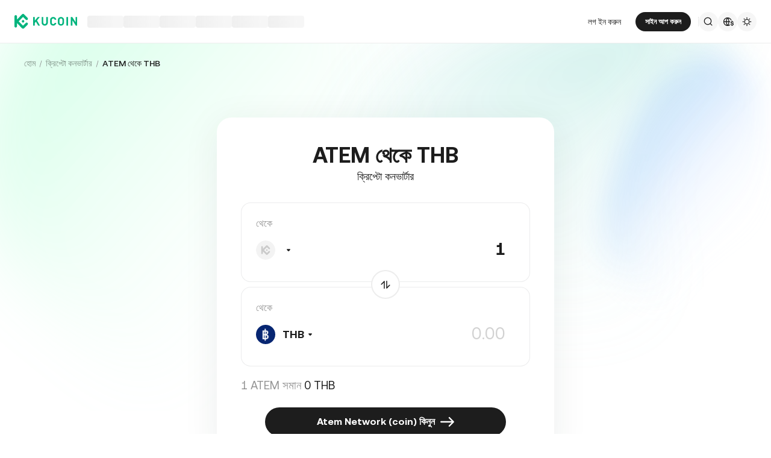

--- FILE ---
content_type: text/html; charset=utf-8
request_url: https://www.kucoin.com/bn/converter/ATEM-THB
body_size: 77546
content:
<!DOCTYPE html><html lang="bn" dir="ltr"><head><meta charSet="utf-8" data-next-head=""/><meta name="twitter:card" content="summary_large_image"/><meta name="twitter:image" content="https://assets.staticimg.com/cms/media/7feiEEHmJE61RECXMyp8rTcA5Qcsl0zSv6rz9NVjg.png"/><meta name="twitter:image:src" content="https://assets.staticimg.com/cms/media/7feiEEHmJE61RECXMyp8rTcA5Qcsl0zSv6rz9NVjg.png"/><meta property="og:image" content="https://assets.staticimg.com/cms/media/7feiEEHmJE61RECXMyp8rTcA5Qcsl0zSv6rz9NVjg.png"/><meta property="og:image:secure_url" content="https://assets.staticimg.com/cms/media/7feiEEHmJE61RECXMyp8rTcA5Qcsl0zSv6rz9NVjg.png"/><meta property="og:image:width" content="1200"/><meta property="og:image:height" content="630"/><meta property="og:type" content="website"/><meta property="og:locale:alternate" content="en_US"/><meta property="og:locale:alternate" content="es_ES"/><meta property="og:locale:alternate" content="fr_FR"/><meta property="og:locale:alternate" content="pt_PT"/><meta property="og:locale:alternate" content="ru_RU"/><meta property="og:locale:alternate" content="tr_TR"/><meta property="og:locale:alternate" content="vi_VN"/><meta property="og:locale:alternate" content="zh_HK"/><meta property="og:locale:alternate" content="id_ID"/><meta property="og:locale:alternate" content="ms_MY"/><meta property="og:locale:alternate" content="hi_IN"/><meta property="og:locale:alternate" content="th_TH"/><meta property="og:locale:alternate" content="ja_JP"/><meta property="og:locale" content="bn_BD"/><meta property="og:locale:alternate" content="fil_PH"/><meta property="og:locale:alternate" content="ar_AE"/><meta property="og:locale:alternate" content="ur_PK"/><meta property="og:locale:alternate" content="uk_UA"/><link rel="alternate" href="https://www.kucoin.com/converter/ATEM-THB" hrefLang="en"/><link rel="alternate" href="https://www.kucoin.com/es/converter/ATEM-THB" hrefLang="es"/><link rel="alternate" href="https://www.kucoin.com/fr/converter/ATEM-THB" hrefLang="fr"/><link rel="alternate" href="https://www.kucoin.com/pt/converter/ATEM-THB" hrefLang="pt"/><link rel="alternate" href="https://www.kucoin.com/ru/converter/ATEM-THB" hrefLang="ru"/><link rel="alternate" href="https://www.kucoin.com/tr/converter/ATEM-THB" hrefLang="tr"/><link rel="alternate" href="https://www.kucoin.com/vi/converter/ATEM-THB" hrefLang="vi"/><link rel="alternate" href="https://www.kucoin.com/zh-hant/converter/ATEM-THB" hrefLang="zh-hant"/><link rel="alternate" href="https://www.kucoin.com/id/converter/ATEM-THB" hrefLang="id"/><link rel="alternate" href="https://www.kucoin.com/ms/converter/ATEM-THB" hrefLang="ms"/><link rel="alternate" href="https://www.kucoin.com/hi/converter/ATEM-THB" hrefLang="hi"/><link rel="alternate" href="https://www.kucoin.com/th/converter/ATEM-THB" hrefLang="th"/><link rel="alternate" href="https://www.kucoin.com/ja/converter/ATEM-THB" hrefLang="ja"/><link rel="alternate" href="https://www.kucoin.com/fil/converter/ATEM-THB" hrefLang="tl"/><link rel="alternate" href="https://www.kucoin.com/ar/converter/ATEM-THB" hrefLang="ar"/><link rel="alternate" href="https://www.kucoin.com/ur/converter/ATEM-THB" hrefLang="ur"/><link rel="alternate" href="https://www.kucoin.com/uk/converter/ATEM-THB" hrefLang="uk"/><link rel="alternate" href="https://www.kucoin.com/bn/converter/ATEM-THB" hrefLang="bn"/><link rel="alternate" href="https://www.kucoin.com/converter/ATEM-THB" hrefLang="x-default"/><meta property="og:url" content="https://www.kucoin.com/bn/converter/ATEM-THB"/><link rel="canonical" href="https://www.kucoin.com/bn/converter/ATEM-THB"/><title data-next-head="">ATEM থেকে THB | ATEM কনভার্টার এবং ক্যালকুলেটর</title><meta property="og:title" content="ATEM থেকে THB | ATEM কনভার্টার এবং ক্যালকুলেটর" data-next-head=""/><meta name="twitter:title" property="twitter:title" content="ATEM থেকে THB | ATEM কনভার্টার এবং ক্যালকুলেটর" data-next-head=""/><meta property="twitter:image:alt" content="ATEM থেকে THB | ATEM কনভার্টার এবং ক্যালকুলেটর" data-next-head=""/><meta name="description" content="THB-এ ATEM-র মূল্য কত এবং এর বিপরীতে রিয়েল-টাইমে কত, তা জানতে আমাদের ক্যালকুলেটর টুল ব্যবহার করুন। KuCoin ক্যালকুলেটর আপ-টু-ডেট ATEM থেকে THB বিনিময় হার এবং মূল্যের ট্রেণ্ড প্রদর্শন করে।" data-next-head=""/><meta property="og:description" content="THB-এ ATEM-র মূল্য কত এবং এর বিপরীতে রিয়েল-টাইমে কত, তা জানতে আমাদের ক্যালকুলেটর টুল ব্যবহার করুন। KuCoin ক্যালকুলেটর আপ-টু-ডেট ATEM থেকে THB বিনিময় হার এবং মূল্যের ট্রেণ্ড প্রদর্শন করে।" data-next-head=""/><meta name="twitter:description" content="THB-এ ATEM-র মূল্য কত এবং এর বিপরীতে রিয়েল-টাইমে কত, তা জানতে আমাদের ক্যালকুলেটর টুল ব্যবহার করুন। KuCoin ক্যালকুলেটর আপ-টু-ডেট ATEM থেকে THB বিনিময় হার এবং মূল্যের ট্রেণ্ড প্রদর্শন করে।" data-next-head=""/><meta name="keywords" content="ATEM থেকে THB,ATEM কনভার্টার,ATEM ক্যালকুলেটর" data-next-head=""/><meta name="viewport" content="width=device-width,initial-scale=1,minimum-scale=1,maximum-scale=1,user-scalable=no,viewport-fit=cover" data-next-head=""/><script type="application/ld+json" data-inspector="seo-breadcrumLd">{"@context":"https://schema.org","@type":"BreadcrumbList","itemListElement":[{"@type":"ListItem","position":1,"name":"হোম"},{"@type":"ListItem","position":2,"name":"ক্রিপ্টো কনভার্টার"},{"@type":"ListItem","position":3,"name":"ATEM থেকে THB"}]}</script><link rel="shortcut icon" href="/logo.png"/><link rel="preconnect" href="https://assets.staticimg.com"/><link rel="preconnect" href="https://bigdata-scfx-push.kucoin.plus"/><link rel="stylesheet" href="https://assets.staticimg.com/natasha/npm/@kux/font/css.css"/><link rel="preload" href="https://assets.staticimg.com/natasha/npm/@kux/mui-next@1.1.6/style.css" as="style"/><link rel="stylesheet" href="https://assets.staticimg.com/natasha/npm/@kux/mui-next@1.1.6/style.css"/><link rel="preload" href="https://assets.staticimg.com/kucoin-seo-web-ssr/1.0.53/ssr/_next/static/css/3fb233738e4f1d80.css" as="style"/><link rel="stylesheet" href="https://assets.staticimg.com/kucoin-seo-web-ssr/1.0.53/ssr/_next/static/css/3fb233738e4f1d80.css" data-n-g=""/><link rel="preload" href="https://assets.staticimg.com/kucoin-seo-web-ssr/1.0.53/ssr/_next/static/css/2362a9c4654a8292.css" as="style"/><link rel="stylesheet" href="https://assets.staticimg.com/kucoin-seo-web-ssr/1.0.53/ssr/_next/static/css/2362a9c4654a8292.css" data-n-g=""/><link rel="preload" href="https://assets.staticimg.com/kucoin-seo-web-ssr/1.0.53/ssr/_next/static/css/f579061b1751119d.css" as="style"/><link rel="stylesheet" href="https://assets.staticimg.com/kucoin-seo-web-ssr/1.0.53/ssr/_next/static/css/f579061b1751119d.css" data-n-g=""/><link rel="preload" href="https://assets.staticimg.com/kucoin-seo-web-ssr/1.0.53/ssr/_next/static/css/aec2178a3b225b72.css" as="style"/><link rel="stylesheet" href="https://assets.staticimg.com/kucoin-seo-web-ssr/1.0.53/ssr/_next/static/css/aec2178a3b225b72.css" data-n-p=""/><link rel="preload" href="https://assets.staticimg.com/kucoin-seo-web-ssr/1.0.53/ssr/_next/static/css/0fca61ad60c7c8fa.css" as="style"/><link rel="stylesheet" href="https://assets.staticimg.com/kucoin-seo-web-ssr/1.0.53/ssr/_next/static/css/0fca61ad60c7c8fa.css" data-n-p=""/><noscript data-n-css=""></noscript><script defer="" nomodule="" src="https://assets.staticimg.com/kucoin-seo-web-ssr/1.0.53/ssr/_next/static/chunks/polyfills-42372ed130431b0a.js"></script><script defer="" src="https://assets.staticimg.com/kucoin-seo-web-ssr/1.0.53/ssr/_next/static/chunks/vendor-entities-e761737281791e81.js"></script><script defer="" src="https://assets.staticimg.com/kucoin-seo-web-ssr/1.0.53/ssr/_next/static/chunks/vendor-domutils-ee118462b9bdc7c6.js"></script><script defer="" src="https://assets.staticimg.com/kucoin-seo-web-ssr/1.0.53/ssr/_next/static/chunks/vendor-resize-observer-polyfill-3153902d46165fd7.js"></script><script defer="" src="https://assets.staticimg.com/kucoin-seo-web-ssr/1.0.53/ssr/_next/static/chunks/vendor--popperjs.05351c176e76c750.js"></script><script defer="" src="https://assets.staticimg.com/kucoin-seo-web-ssr/1.0.53/ssr/_next/static/chunks/vendor-bignumber.js.6cb8c0a9faac4bd4.js"></script><script defer="" src="https://assets.staticimg.com/kucoin-seo-web-ssr/1.0.53/ssr/_next/static/chunks/7248-c3f757f58a37529c.js"></script><script defer="" src="https://assets.staticimg.com/kucoin-seo-web-ssr/1.0.53/ssr/_next/static/chunks/8428.be9d3ddca4b7590e.js"></script><script defer="" src="https://assets.staticimg.com/kucoin-seo-web-ssr/1.0.53/ssr/_next/static/chunks/7189-b6e9aa5e4c9ef5da.js"></script><script defer="" src="https://assets.staticimg.com/kucoin-seo-web-ssr/1.0.53/ssr/_next/static/chunks/3176.866dabcc64d7a6bb.js"></script><script src="https://assets.staticimg.com/kucoin-seo-web-ssr/1.0.53/ssr/_next/static/chunks/webpack-f270a0318eb312e5.js" defer=""></script><script src="https://assets.staticimg.com/kucoin-seo-web-ssr/1.0.53/ssr/_next/static/chunks/next-dist-13d5ad662c76836f.js" defer=""></script><script src="https://assets.staticimg.com/kucoin-seo-web-ssr/1.0.53/ssr/_next/static/chunks/vendor-react-dom-8c66d0c33d699a84.js" defer=""></script><script src="https://assets.staticimg.com/kucoin-seo-web-ssr/1.0.53/ssr/_next/static/chunks/main-6b945616449f5b33.js" defer=""></script><script src="https://assets.staticimg.com/kucoin-seo-web-ssr/1.0.53/ssr/_next/static/chunks/kux-mui-38bb97ca382898d1.js" defer=""></script><script src="https://assets.staticimg.com/kucoin-seo-web-ssr/1.0.53/ssr/_next/static/chunks/kux-icons-33b9ad41674b1ca5.js" defer=""></script><script src="https://assets.staticimg.com/kucoin-seo-web-ssr/1.0.53/ssr/_next/static/chunks/i18n-6ee8f1f116daff7c.js" defer=""></script><script src="https://assets.staticimg.com/kucoin-seo-web-ssr/1.0.53/ssr/_next/static/chunks/vendor-next-c0d76f48-bd4887a62d23c6c3.js" defer=""></script><script src="https://assets.staticimg.com/kucoin-seo-web-ssr/1.0.53/ssr/_next/static/chunks/vendor-next-81f1a082-08792cbf1766b637.js" defer=""></script><script src="https://assets.staticimg.com/kucoin-seo-web-ssr/1.0.53/ssr/_next/static/chunks/vendor-next-6b948b9f-0c2ec0d2ce636222.js" defer=""></script><script src="https://assets.staticimg.com/kucoin-seo-web-ssr/1.0.53/ssr/_next/static/chunks/vendor-next-b32ad36f-8566778756b46777.js" defer=""></script><script src="https://assets.staticimg.com/kucoin-seo-web-ssr/1.0.53/ssr/_next/static/chunks/vendor-gbiz-next-592db2db-bbd725eb06535143.js" defer=""></script><script src="https://assets.staticimg.com/kucoin-seo-web-ssr/1.0.53/ssr/_next/static/chunks/vendor-gbiz-next-d892bbd2-e3d9fee50dd7ba35.js" defer=""></script><script src="https://assets.staticimg.com/kucoin-seo-web-ssr/1.0.53/ssr/_next/static/chunks/vendor-gbiz-next-4ccce83c-08ac16d664c41e71.js" defer=""></script><script src="https://assets.staticimg.com/kucoin-seo-web-ssr/1.0.53/ssr/_next/static/chunks/vendor-gbiz-next-9fe3993c-cc6aeeced7f5f906.js" defer=""></script><script src="https://assets.staticimg.com/kucoin-seo-web-ssr/1.0.53/ssr/_next/static/chunks/vendor-lodash-6b841b49dfdb50a5.js" defer=""></script><script src="https://assets.staticimg.com/kucoin-seo-web-ssr/1.0.53/ssr/_next/static/chunks/vendor--kc-f150367de27a5360.js" defer=""></script><script src="https://assets.staticimg.com/kucoin-seo-web-ssr/1.0.53/ssr/_next/static/chunks/vendor--sentry-c6b715d6-053b48ef077adb4a.js" defer=""></script><script src="https://assets.staticimg.com/kucoin-seo-web-ssr/1.0.53/ssr/_next/static/chunks/vendor--sentry-437756dc-564bba054adfcd85.js" defer=""></script><script src="https://assets.staticimg.com/kucoin-seo-web-ssr/1.0.53/ssr/_next/static/chunks/vendor--sentry-internal-c183bccc67861bea.js" defer=""></script><script src="https://assets.staticimg.com/kucoin-seo-web-ssr/1.0.53/ssr/_next/static/chunks/vendor-kc-next-18c5005cd5dd4e53.js" defer=""></script><script src="https://assets.staticimg.com/kucoin-seo-web-ssr/1.0.53/ssr/_next/static/chunks/vendor--tanstack-6480c709a07a4dc6.js" defer=""></script><script src="https://assets.staticimg.com/kucoin-seo-web-ssr/1.0.53/ssr/_next/static/chunks/vendor-decimal.js-e41be2ad09b9f36a.js" defer=""></script><script src="https://assets.staticimg.com/kucoin-seo-web-ssr/1.0.53/ssr/_next/static/chunks/vendor-moment-5307b01efe696a9e.js" defer=""></script><script src="https://assets.staticimg.com/kucoin-seo-web-ssr/1.0.53/ssr/_next/static/chunks/vendor--kux-e3d1320d90aa1092.js" defer=""></script><script src="https://assets.staticimg.com/kucoin-seo-web-ssr/1.0.53/ssr/_next/static/chunks/9795-f8909db225fd4d16.js" defer=""></script><script src="https://assets.staticimg.com/kucoin-seo-web-ssr/1.0.53/ssr/_next/static/chunks/pages/_app-b4aa67ef99ce07b9.js" defer=""></script><script src="https://assets.staticimg.com/kucoin-seo-web-ssr/1.0.53/ssr/_next/static/chunks/vendor-framer-motion-28321aaaa7121e9d.js" defer=""></script><script src="https://assets.staticimg.com/kucoin-seo-web-ssr/1.0.53/ssr/_next/static/chunks/vendor-htmlparser2-fe8050d9b86f5d99.js" defer=""></script><script src="https://assets.staticimg.com/kucoin-seo-web-ssr/1.0.53/ssr/_next/static/chunks/3985-9b5e07f066f03204.js" defer=""></script><script src="https://assets.staticimg.com/kucoin-seo-web-ssr/1.0.53/ssr/_next/static/chunks/112-59f1c483562c9f27.js" defer=""></script><script src="https://assets.staticimg.com/kucoin-seo-web-ssr/1.0.53/ssr/_next/static/chunks/3973-76890491951747c9.js" defer=""></script><script src="https://assets.staticimg.com/kucoin-seo-web-ssr/1.0.53/ssr/_next/static/chunks/3592-e3a4956613fbed07.js" defer=""></script><script src="https://assets.staticimg.com/kucoin-seo-web-ssr/1.0.53/ssr/_next/static/chunks/5075-830889cdba5c8d34.js" defer=""></script><script src="https://assets.staticimg.com/kucoin-seo-web-ssr/1.0.53/ssr/_next/static/chunks/2072-2df998bbc0398552.js" defer=""></script><script src="https://assets.staticimg.com/kucoin-seo-web-ssr/1.0.53/ssr/_next/static/chunks/123-b50c65655d266296.js" defer=""></script><script src="https://assets.staticimg.com/kucoin-seo-web-ssr/1.0.53/ssr/_next/static/chunks/pages/converter/%5Bcoin%5D-7dd4774c3a3b0831.js" defer=""></script><script src="https://assets.staticimg.com/kucoin-seo-web-ssr/1.0.53/ssr/_next/static/EfxrI41WcmIpJWybxPmVA/_buildManifest.js" defer=""></script><script src="https://assets.staticimg.com/kucoin-seo-web-ssr/1.0.53/ssr/_next/static/EfxrI41WcmIpJWybxPmVA/_ssgManifest.js" defer=""></script><meta name="sentry-trace" content="1a3a14e73a7bd2b33c4eda38dd9d55b7-101d7f0279c19921-0"/><meta name="baggage" content="sentry-environment=prod,sentry-release=kucoin-seo-web-ssr%401.0.53,sentry-public_key=cfaf0098213e116937ef084dc8060168,sentry-trace_id=1a3a14e73a7bd2b33c4eda38dd9d55b7,sentry-sampled=false,sentry-sample_rand=0.11415982102775968,sentry-sample_rate=0.001"/></head><body><div id="__next"><div class="root styles_root__RB1Dt"><div style="min-height:72px;position:relative"><header class="styles_module_Root__45553f2b gbiz-Header" data-theme="light"><div style="height:0px" data-class="headerRoomWrapper"><div class="gbiz-headeroom styles_module_headerRoom__3aceb05b"><div class="Header-Nav styles_module_Nav__45553f2b"><div class="styles_module_NavBar__45553f2b"><div class="styles_module_NavLinksWrapper__45553f2b" id="hook_nav_links" data-nav-status="0"><div class="styles_module_HeaderNavLoadingMask__45553f2b"><div style="background-image:linear-gradient(
  90deg,
  rgba(93, 103, 122, 0.04) 25%,
  rgba(29, 29, 29, 0.08) 37%,
  rgba(29, 29, 29, 0.04) 63%
)" class="styles_module_skeletonItem__1852367a"></div><div style="background-image:linear-gradient(
  90deg,
  rgba(93, 103, 122, 0.04) 25%,
  rgba(29, 29, 29, 0.08) 37%,
  rgba(29, 29, 29, 0.04) 63%
)" class="styles_module_skeletonItem__1852367a"></div><div style="background-image:linear-gradient(
  90deg,
  rgba(93, 103, 122, 0.04) 25%,
  rgba(29, 29, 29, 0.08) 37%,
  rgba(29, 29, 29, 0.04) 63%
)" class="styles_module_skeletonItem__1852367a"></div><div style="background-image:linear-gradient(
  90deg,
  rgba(93, 103, 122, 0.04) 25%,
  rgba(29, 29, 29, 0.08) 37%,
  rgba(29, 29, 29, 0.04) 63%
)" class="styles_module_skeletonItem__1852367a"></div><div style="background-image:linear-gradient(
  90deg,
  rgba(93, 103, 122, 0.04) 25%,
  rgba(29, 29, 29, 0.08) 37%,
  rgba(29, 29, 29, 0.04) 63%
)" class="styles_module_skeletonItem__1852367a"></div><div style="background-image:linear-gradient(
  90deg,
  rgba(93, 103, 122, 0.04) 25%,
  rgba(29, 29, 29, 0.08) 37%,
  rgba(29, 29, 29, 0.04) 63%
)" class="styles_module_skeletonItem__1852367a"></div></div><div class="styles_module_Links__45553f2b"><a class="styles_module_LogoLink__45553f2b" href="https://www.kucoin.com/bn" aria-label="Kucoin logo (header)" data-inspector="inspector_header_logo"><img class="styles_module_LogoImg__45553f2b" src="https://assets.staticimg.com/kc-v2-config/site-config/693bcdd4680db10001fa9856_logo_general_green.svg" alt="KuCoin"/></a><div class="styles_module_UnionBox__45553f2b" style="display:none"><img src="data:image/svg+xml,%3Csvg%20width%3D%2216%22%20height%3D%2216%22%20viewBox%3D%220%200%2016%2016%22%20fill%3D%22none%22%20xmlns%3D%22http%3A%2F%2Fwww.w3.org%2F2000%2Fsvg%22%3E%3Cpath%20fill-rule%3D%22evenodd%22%20clip-rule%3D%22evenodd%22%20d%3D%22M2.19526%202.19526C2.45561%201.93491%202.87772%201.93491%203.13807%202.19526L8%207.05719L12.8619%202.19526C13.1223%201.93491%2013.5444%201.93491%2013.8047%202.19526C14.0651%202.45561%2014.0651%202.87772%2013.8047%203.13807L8.94281%208L13.8047%2012.8619C14.0651%2013.1223%2014.0651%2013.5444%2013.8047%2013.8047C13.5444%2014.0651%2013.1223%2014.0651%2012.8619%2013.8047L8%208.94281L3.13807%2013.8047C2.87772%2014.0651%202.45561%2014.0651%202.19526%2013.8047C1.93491%2013.5444%201.93491%2013.1223%202.19526%2012.8619L7.05719%208L2.19526%203.13807C1.93491%202.87772%201.93491%202.45561%202.19526%202.19526Z%22%20fill%3D%22%2301BC8D%22%2F%3E%3C%2Fsvg%3E" alt="union-icon"/><span></span></div><div class="styles_module_scrollWrapper__816f6af9 styles_module_disableScroll__816f6af9" id="hook_nav_link" data-lang="bn_BD"><nav class="styles_module_scrollInner__816f6af9"><div class="styles_module_navWrapper__fc34eacb"><ul class="styles_module_ul__fc34eacb"></ul></div></nav></div></div><div class="_nav_status_0_"></div></div><div class="styles_module_NavUserDom__45553f2b" id="hook_nav_user" data-status="none"><div class="styles_module_navUser__ab4e0d04"><div id="unLoginBox" data-lang="bn_BD" class="styles_module_userBoxWrapper__ab4e0d04"><a href="https://www.kucoin.com/bn/ucenter/signin?backUrl=https%3A%2F%2Fwww.kucoin.com%2Fbn%2Fconverter%2FATEM-THB" class="styles_module_signinLink__ab4e0d04" data-modid="login" data-inspector="header_login">লগ ইন করুন</a><a href="https://www.kucoin.com/bn/ucenter/signup?backUrl=https%3A%2F%2Fwww.kucoin.com%2Fbn%2Fconverter%2FATEM-THB" data-inspector="header_signup"><button data-testid="kux-button" class="kux-button kux-button-primary kux-button-small is-click is-full-width" style="max-width:160px" type="button" data-modid="register"><span class="kux-button-content kux-button-content-align-center">সাইন আপ করুন</span></button></a><div class="kux-divider is-horizontal is-center styles_module_divider__ab4e0d04" style="display:block" role="separator"><div class="kux-divider-line-full"></div></div></div><div class="styles_module_navUserItem__ab4e0d04" data-lang="bn_BD" data-menu="search"><div class="styles_module_searchWrapper__ab4e0d04"><svg xmlns="http://www.w3.org/2000/svg" fill="none" viewBox="0 0 24 24" width="16" height="16" style="flex-shrink:0" class="kux-icon"><path fill="currentColor" fill-rule="evenodd" d="M10.5 1a9.5 9.5 0 1 0 5.973 16.888l3.673 3.673a1 1 0 0 0 1.415-1.414l-3.674-3.673A9.46 9.46 0 0 0 20 10.5 9.5 9.5 0 0 0 10.5 1M3 10.5a7.5 7.5 0 1 1 15 0 7.5 7.5 0 0 1-15 0" clip-rule="evenodd"></path></svg></div></div><div class="styles_module_navUserItem__ab4e0d04" data-lang="bn_BD" data-menu="download" style="display:none"><div class="container" style="display:inline-flex"><div style="display:block" class="trigger"><div class="styles_module_appDownloadWrapper__0cd76064" data-inspector="inspector_header_download_box"><svg xmlns="http://www.w3.org/2000/svg" fill="none" viewBox="0 0 24 24" color="var(--kux-text)" width="16" height="16" style="flex-shrink:0" class="kux-icon navIcon"><path fill="currentColor" d="M7 2a1 1 0 0 1 0 2H6a2 2 0 0 0-2 2v13a2 2 0 0 0 2 2h12a2 2 0 0 0 2-2V6a2 2 0 0 0-2-2h-1.127a1 1 0 0 1 0-2H18a4 4 0 0 1 4 4v13a4 4 0 0 1-4 4H6a4 4 0 0 1-4-4V6a4 4 0 0 1 4-4zm4.996 0a1 1 0 0 1 1 1v11.59l2.797-2.797a1 1 0 1 1 1.414 1.414l-4.5 4.5a1 1 0 0 1-.709.293h-.002a1 1 0 0 1-.759-.349l-4.444-4.444a1 1 0 1 1 1.414-1.414l2.79 2.789V3a1 1 0 0 1 1-1"></path></svg></div></div></div></div><div class="styles_module_navUserItem__ab4e0d04" data-lang="bn_BD" data-menu="i18n"><div class="styles_module_wrapper__c6d94af3" data-inspector="inspector_i18n_logo_btn"><img src="data:image/svg+xml,%3Csvg%20width%3D%2232%22%20height%3D%2233%22%20viewBox%3D%220%200%2032%2033%22%20fill%3D%22none%22%20xmlns%3D%22http%3A%2F%2Fwww.w3.org%2F2000%2Fsvg%22%3E%3Cpath%20d%3D%22M15.999%209.16602C19.1334%209.16602%2021.807%2011.133%2022.8564%2013.8994C22.4258%2014.0076%2022.019%2014.2098%2021.6484%2014.4912C21.3939%2013.8009%2021.0218%2013.1411%2020.5723%2012.6104C19.837%2011.7424%2018.7284%2011.0772%2017.6387%2010.751C18.3621%2012.2855%2018.6828%2014.1243%2018.7744%2015.8184H20.4883C20.2448%2016.2256%2020.0436%2016.682%2019.8926%2017.1748H18.7754C18.6838%2018.869%2018.3622%2020.7163%2017.6387%2022.251C18.3948%2022.0246%2019.1596%2021.63%2019.8027%2021.1201C19.9228%2021.5936%2020.0877%2022.0379%2020.292%2022.4424C19.085%2023.3157%2017.6028%2023.833%2015.999%2023.833C11.949%2023.8328%208.66602%2020.5491%208.66602%2016.499C8.66619%2012.4491%2011.9491%209.16619%2015.999%209.16602ZM9.99902%2017.1748C10.1417%2018.3033%2010.6964%2019.5139%2011.4316%2020.3818C12.1669%2021.2497%2013.2727%2021.9247%2014.3623%2022.251C13.6388%2020.7163%2013.2976%2018.869%2013.2061%2017.1748H9.99902ZM14.5547%2017.1748C14.6654%2018.9634%2015.1762%2020.7018%2015.999%2022.1846C16.8441%2020.6626%2017.3383%2018.9124%2017.4443%2017.1748H14.5547ZM14.3633%2010.751C13.2737%2011.0772%2012.1669%2011.7465%2011.4316%2012.6143C10.6964%2013.4821%2010.1418%2014.6899%209.99902%2015.8184H13.2061C13.2976%2014.1243%2013.6398%2012.2855%2014.3633%2010.751ZM15.999%2010.8145C15.154%2012.3364%2014.6597%2014.0808%2014.5537%2015.8184H17.4424C17.3366%2014.0809%2016.8438%2012.3364%2015.999%2010.8145Z%22%20fill%3D%22%231D1D1D%22%2F%3E%3Cpath%20d%3D%22M24.2083%2018.758C25.3603%2018.9692%2026.3779%2019.3148%2026.3683%2020.6684C26.3587%2021.782%2025.5523%2022.5788%2024.2755%2022.7516V23.7596H23.0851V22.742C21.7699%2022.5308%2020.9731%2021.7052%2020.9635%2020.5244L22.3747%2020.5436C22.4227%2021.1964%2022.9411%2021.6476%2023.7667%2021.6476C24.4291%2021.6476%2024.9187%2021.3596%2024.9187%2020.8316C24.9187%2020.2652%2024.3715%2020.15%2023.2483%2019.9292C22.1155%2019.718%2021.1171%2019.3532%2021.1171%2017.99C21.1171%2016.9436%2021.8755%2016.166%2023.0851%2015.9932V14.9756H24.2755V16.0028C25.4755%2016.2044%2026.2147%2016.9628%2026.2339%2018.0668H24.8227C24.7555%2017.5004%2024.3235%2017.1068%2023.6227%2017.1068C23.0083%2017.1068%2022.5667%2017.366%2022.5667%2017.8844C22.5667%2018.4316%2023.0947%2018.5468%2024.2083%2018.758Z%22%20fill%3D%22%231D1D1D%22%2F%3E%3C%2Fsvg%3E" class="styles_module_languageCurrencyIcon__c6d94af3" alt="language_currency"/></div></div><div class="styles_module_navUserItem__ab4e0d04" data-lang="bn_BD" data-menu="theme"><button class="styles_module_notificationWrapper__b1ceff6c" data-inspector="inspector_header_theme"><svg xmlns="http://www.w3.org/2000/svg" fill="none" viewBox="0 0 24 24" color="var(--kux-text)" width="16" height="16" style="flex-shrink:0" class="kux-icon"><g fill="currentColor"><path d="M13 2a1 1 0 1 0-2 0v1.5a1 1 0 1 0 2 0zM4.221 4.221a1 1 0 0 1 1.415 0l1.06 1.061a1 1 0 1 1-1.414 1.414l-1.06-1.06a1 1 0 0 1 0-1.415M1 12a1 1 0 0 1 1-1h1.5a1 1 0 0 1 0 2H2a1 1 0 0 1-1-1M6.696 18.717a1 1 0 0 0-1.414-1.415l-1.06 1.061a1 1 0 1 0 1.414 1.414zM17.303 17.305a1 1 0 0 1 1.414 0l1.061 1.06a1 1 0 0 1-1.414 1.414l-1.06-1.06a1 1 0 0 1 0-1.415M20.5 11a1 1 0 0 0 0 2H22a1 1 0 1 0 0-2zM19.778 4.222a1 1 0 0 1 0 1.415l-1.06 1.06a1 1 0 1 1-1.415-1.414l1.06-1.06a1 1 0 0 1 1.415 0"></path><path fill-rule="evenodd" d="M5.286 12a6.714 6.714 0 1 1 13.429 0 6.714 6.714 0 0 1-13.43 0M12 7.286a4.714 4.714 0 1 0 0 9.429 4.714 4.714 0 0 0 0-9.43" clip-rule="evenodd"></path><path d="M13 20.5a1 1 0 1 0-2 0V22a1 1 0 1 0 2 0z"></path></g></svg></button></div></div><div data-lang="bn_BD" style="display:none" class="MenuBox styles_module_MenuBox__45553f2b"><svg class="ICMenu_svg__icon" viewBox="0 0 1024 1024" xmlns="http://www.w3.org/2000/svg" width="16" height="16" fill="#000" style="cursor:pointer"><path d="M153.6 256a51.2 51.2 0 0151.2-51.2h614.4a51.2 51.2 0 110 102.4H204.8a51.2 51.2 0 01-51.2-51.2zm0 256a51.2 51.2 0 0151.2-51.2H512a51.2 51.2 0 110 102.4H204.8a51.2 51.2 0 01-51.2-51.2zm0 256a51.2 51.2 0 0151.2-51.2h614.4a51.2 51.2 0 110 102.4H204.8a51.2 51.2 0 01-51.2-51.2z"></path></svg></div></div></div></div></div></div></header></div><main class="page-body styles_body___WElv "><div class="styles_wrapper__txo_M"> <div data-inspector="converter-coin-wrapper" class="HomePage_wrapper__bUMnx"><img class="HomePage_homeBg__72ESG" src="https://assets.staticimg.com/kucoin-seo-web-ssr/1.0.53/ssr/_next/static/media/bannerBg.3825f8fee6af59208f2d69d4e551eff5.svg" alt="BgSrc"/><div class="HomePage_content__gEiNr"><div class="Converter_convertWrapper__I9z8o" data-inspector="converter-top"><div class="Converter_breadWrapper__T_Ela"><div class="styles_wrapper__PRZB7"><nav aria-label="Breadcrumb"><ol class="styles_breadcrumb__NivGd"><li class="styles_breadcrumbItem__hwmIy"><div class="styles_content__KtpDI"><a class="styles_link__ahPcC" href="https://www.kucoin.com/bn">হোম</a></div><div class="styles_divider__ZYmZF"></div></li><li class="styles_breadcrumbItem__hwmIy"><div class="styles_content__KtpDI"><a class="styles_link__ahPcC" href="https://www.kucoin.com/bn/converter">ক্রিপ্টো কনভার্টার</a></div><div class="styles_divider__ZYmZF"></div></li><li class="styles_breadcrumbItem__hwmIy"><div class="styles_content__KtpDI styles_active__wOJWS"><a class="styles_link__ahPcC" href="">ATEM থেকে THB</a></div></li></ol></nav></div><div></div></div><div class="Converter_header__J3g9P" data-inspector="converter-header"><div class="Converter_right__e5I_B" ata-inspector="converter-header-right"><div class="Converter_convertBody__id9lW"><div class="Converter_convertBox__JVX1J"><h1 class="Converter_convertTitle__xF_O5">ATEM থেকে THB</h1><h2 class="Converter_subTitle__U_g9N">ক্রিপ্টো কনভার্টার</h2><div class="Converter_inputWrapper__IEVuU" id="kc_converter_input"><span class="Converter_label__X64OV">থেকে</span><div class="Converter_inputBox__549mJ"><span class="CommonNewSelector_selectDisplay__7Of5Z kc_SelectDisplay"><div class="CommonNewSelector_selectDisplayText__rakxh"><span class="CommonNewSelector_optionBox__GcFt9"><img src="https://assets.staticimg.com/kucoin-seo-web-ssr/1.0.53/ssr/_next/static/media/logo.7bfa25116c426ed8d64166beac573519.svg" alt="OptionImg" loading="lazy"/><span class="CommonNewSelector_optionName__UT9Zh"><div class="CommonNewSelector_coinName__b3R4D"> <img alt="arrow" class="CommonNewSelector_drawerIcon__oODpm" src="https://assets.staticimg.com/kucoin-seo-web-ssr/1.0.53/ssr/_next/static/media/triangle_bottom.b86df95c8c3aec4e0f23a9331f789ed5.svg"/></div></span></span></div></span><div class="kux-input" style="--kux-input-label-width:0px"><div class="kux-input-core"><fieldset class="kux-input-fieldset"><legend class="kux-input-legend">label</legend></fieldset><input class="kux-input-filed" placeholder="0.00" value="1"/></div></div></div></div><div class="Converter_transformWrapper__HxB2D"><div class="Converter_transformBox__qAM__"><img class="Converter_transformImage__XUcae" src="https://assets.staticimg.com/kucoin-seo-web-ssr/1.0.53/ssr/_next/static/media/toggle.33c98d43d4c0863ea5f09806d3010dc0.svg" alt="TransformImg"/></div></div><div class="Converter_inputWrapper__IEVuU"><span class="Converter_label__X64OV">থেকে</span><div class="Converter_inputBox__549mJ"><span class="CommonNewSelector_selectDisplay__7Of5Z kc_SelectDisplay"><div class="CommonNewSelector_selectDisplayText__rakxh"><span class="CommonNewSelector_optionBox__GcFt9"><img src="https://assets2.staticimg.com/legal_coin/THB.png" alt="OptionImg" loading="lazy"/><span class="CommonNewSelector_optionName__UT9Zh"><div class="CommonNewSelector_coinName__b3R4D">THB<!-- --> <img alt="arrow" class="CommonNewSelector_drawerIcon__oODpm" src="https://assets.staticimg.com/kucoin-seo-web-ssr/1.0.53/ssr/_next/static/media/triangle_bottom.b86df95c8c3aec4e0f23a9331f789ed5.svg"/></div></span></span></div></span><div class="kux-input" style="--kux-input-label-width:0px"><div class="kux-input-core"><fieldset class="kux-input-fieldset"><legend class="kux-input-legend">label</legend></fieldset><input class="kux-input-filed" placeholder="0.00"/></div></div></div></div><h3 class="Converter_descrip__oGWB3"><span>1 ATEM সমান <span>0 THB</span></span></h3><div class="Converter_wrapperBtn__tdM15"><a href="/bn/assets/payments?fiat=USD&amp;crypto=ATEM" class="Converter_headerRightBtn__Rwcck">Atem Network (coin) কিনুন<img src="https://assets.staticimg.com/kucoin-seo-web-ssr/1.0.53/ssr/_next/static/media/arrow.0487ec64943725958620bf8bf6863cdc.svg" alt="arrow"/></a></div></div></div></div></div></div><div style="min-height:400px"></div><div style="min-height:400px"></div><div style="min-height:400px"></div><div style="min-height:400px"></div><div style="min-height:400px"></div><div style="min-height:400px"></div><div style="min-height:400px"></div><small class="ConverterCoin_disclaimerWrapper__RXNeR" data-inspector="converter-coin-disclaimer">এই বিষয়বস্তুটি শুধুমাত্র তথ্যমূলক উদ্দেশ্যে আপনাকে প্রদান করা হচ্ছে, এবং কোন অফার বা অনুরোধ করছে না। এই বিষয়বস্তুটি KuCoin-এর বিষয়বস্তুতে উল্লিখিত কোনো নিরাপত্তা, আর্থিক পণ্য বা উপকরণ কেনা, বিক্রি বা ধরে রাখার জন্য সুপারিশ করে না। এই বিষয়বস্তুটি বিনিয়োগ পরামর্শ, আর্থিক পরামর্শ, ট্রেডিং পরামর্শ, বা অন্য কোন ধরনের পরামর্শ নয়। এখানে উপস্থাপিত তথ্য KuCoin এক্সচেঞ্জে ট্রেড করা সম্পদের মূল্যের পাশাপাশি অন্যান্য ক্রিপ্টোকারেন্সি এক্সচেঞ্জ বা অন্যান্য প্ল্যাটফর্মের মার্কেটের তথ্য প্রতিফলিত করতে পারে। KuCoin ক্রিপ্টোকারেন্সি ট্রানজ্যাকশন প্রক্রিয়াকরণের জন্য ফি চার্জ করতে পারে যা প্রদর্শিত রূপান্তর মূল্যে প্রতিফলিত নাও হতে পারে। KuCoin, বিষয়বস্তু বা তথ্যে কোনো ত্রুটি বা বিলম্বের জন্য, অথবা কোনো বিষয়বস্তু বা তথ্যের উপর নির্ভর করে নেওয়া কোনো পদক্ষেপের জন্য দায়ী নয়।</small><section data-inspector="converter-coin-qas"><header><h2>সাধারণ প্রশ্নাবলী</h2></header></section></div></div></div></main><div class="styles_module_cFooter__97e83a3f" style="background:var(--color-backgroundMajor)"><footer class="styles_module_footerMain__97e83a3f footerMain"><a href="https://www.kucoin.com/bn" class="styles_module_logo__a51d79ef logo" aria-label="Kucoin logo (footer)"><img src="https://assets.staticimg.com/kc-v2-config/site-config/693bcdd4680db10001fa9856_logo_general_green.svg" alt="KuCoin" class="styles_module_img__a51d79ef"/></a><div><div class="styles_module_newFooterLinks__f114c3b8 newFooterLinks"><dl class="styles_module_newFooterLinkGroup__db10ff6a newFooterLinkGroup" data-inspector="inspector_footer_categoryKey_Company"><dt class="styles_module_newFooterLinkGroupTitle__db10ff6a newFooterLinkGroupTitle">কর্পোরেট</dt><dd class="styles_module_commonFooterLink__f114c3b8"><a href="https://www.kucoin.com/bn/about-us" target="_blank" data-inspector="inspector_footer_a_path_/about-us">আমাদের সম্পর্কে</a></dd><dd class="styles_module_commonFooterLink__f114c3b8"><a href="https://www.kucoin.com/bn/careers" target="_blank" data-inspector="inspector_footer_a_path_/careers">আমাদের সাথে যোগ দিন</a></dd><dd class="styles_module_commonFooterLink__f114c3b8"><a href="https://www.kucoin.com/bn/blog" target="_blank" data-inspector="inspector_footer_a_path_/blog">ব্লগ</a></dd><dd class="styles_module_commonFooterLink__f114c3b8"><a href="https://www.kucoin.com/bn/announcement" target="_blank" data-inspector="inspector_footer_a_path_/announcement">সংবাদ এবং ঘোষণাসমূহ</a></dd><dd class="styles_module_commonFooterLink__f114c3b8"><a href="https://www.kucoin.com/bn/news/en-kucoin-media-kit" target="_blank" data-inspector="inspector_footer_a_path_/news/en-kucoin-media-kit">মিডিয়া কিট</a></dd><dd class="styles_module_commonFooterLink__f114c3b8"><a href="https://www.kucoin.com/bn/adam-scott-ambassador" target="_blank" data-inspector="inspector_footer_a_path_/adam-scott-ambassador">গ্লোবাল ব্র্যান্ড অ্যাম্বাসেডর</a></dd><dd class="styles_module_commonFooterLink__f114c3b8"><a href="https://www.kucoin.com/bn/land/kucoinlabs" target="_blank" data-inspector="inspector_footer_a_path_/land/kucoinlabs">KuCoin ল্যাবস</a></dd><dd class="styles_module_commonFooterLink__f114c3b8"><a href="https://www.kucoin.com/bn/kucoin-ventures" target="_blank" data-inspector="inspector_footer_a_path_/kucoin-ventures">KuCoin-এর ভেঞ্চারসমূহ</a></dd><dd class="styles_module_commonFooterLink__f114c3b8"><a href="https://www.kucoin.com/bn/proof-of-reserves" target="_blank" data-inspector="inspector_footer_a_path_/proof-of-reserves">PoR (সংরক্ষণের প্রমাণ)</a></dd><dd class="styles_module_commonFooterLink__f114c3b8"><a href="https://www.kucoin.com/bn/land/security" target="_blank" data-inspector="inspector_footer_a_path_/land/security">নিরাপত্তা</a></dd><dd class="styles_module_commonFooterLink__f114c3b8"><a href="https://www.kucoin.com/bn/support/47185419968079" target="_blank" data-inspector="inspector_footer_a_path_/support/47185419968079">ব্যবহারের শর্তাবলি</a></dd><dd class="styles_module_commonFooterLink__f114c3b8"><a href="https://www.kucoin.com/bn/support/47497300093764" target="_blank" data-inspector="inspector_footer_a_path_/support/47497300093764">গোপনীয়তা নীতি</a></dd><dd class="styles_module_commonFooterLink__f114c3b8"><a href="https://www.kucoin.com/bn/support/47497300093765" target="_blank" data-inspector="inspector_footer_a_path_/support/47497300093765">ঝুঁকি প্রকাশকারী বিবৃতি</a></dd><dd class="styles_module_commonFooterLink__f114c3b8"><a href="https://www.kucoin.com/bn/support/47497300093766" target="_blank" data-inspector="inspector_footer_a_path_/support/47497300093766">AML এবং CFT</a></dd><dd class="styles_module_commonFooterLink__f114c3b8"><a href="https://www.kucoin.com/bn/support/47497300093767" target="_blank" data-inspector="inspector_footer_a_path_/support/47497300093767">আইন প্রয়োগের অনুরোধ</a></dd><dd class="styles_module_newFooterHover__db10ff6a newFooterHover" data-inspector="inspector_footer_Whistleblower"><span style="padding:4px 0px;display:inline-block">হুইসেলব্লোয়ারদের সাথে যোগাযোগ করুন</span><section class="styles_module_newFooterHoverMenu__db10ff6a styles_module_tipOffMenu__b84b692e newFooterHoverMenu tipOffMenu" data-inspector="inspector_footer_Whistleblower_children"><h4 class="styles_module_tipOffMenuTitle__b84b692e tipOffMenuTitle">আপনি যদি নিম্নলিখিত বিষয়গুলির মধ্যে যে কোন একটি দেখেন:</h4><ol class="styles_module_ol__b84b692e"><li class="styles_module_tipOffMenuItem__b84b692e tipOffMenuItem">1. ঘুষ দেওয়া/গ্রহণ করা।</li><li class="styles_module_tipOffMenuItem__b84b692e tipOffMenuItem">2. প্রতারণা বা মিথ্যাচার।</li><li class="styles_module_tipOffMenuItem__b84b692e tipOffMenuItem">3. গোপনীয়তার লঙ্ঘন।</li><li class="styles_module_tipOffMenuItem__b84b692e tipOffMenuItem">4. অর্থ চুরি।</li><li class="styles_module_tipOffMenuItem__b84b692e tipOffMenuItem">5. সম্পদ চুরি।</li><li class="styles_module_tipOffMenuItem__b84b692e tipOffMenuItem">6. স্বার্থ সিদ্ধি করতে অবৈধ ট্রান্সফার।</li><li class="styles_module_tipOffMenuItem__b84b692e tipOffMenuItem">7. অন্যান্য অসদাচরণ।</li></ol><p class="styles_module_tipOffMenuItem__b84b692e styles_module_tipOffMenuTip__b84b692e tipOffMenuItem tipOffMenuTip">যে সমস্ত ব্যবহারকারীরা উপরোক্ত বিষয়গুলি সম্পর্কে আমাদের জানাবেন তাদের পুরষ্কার প্রদান করা হবে। প্রদত্ত তথ্যের প্রকার এবং প্রাসঙ্গিকতার ওপর ভিত্তি করে পুরস্কারের পরিমাণ নির্ধারণ করা হবে। আপনার ব্যক্তিগত তথ্যাবলী গোপন রাখা হবে।</p><p class="styles_module_tipOffMenuMail__b84b692e tipOffMenuMail">হুইসেলব্লোয়ারের সাথে যোগাযোগ করুন: <a target="_blank" rel="noopener noreferrer nofollow" href="mailto:Audit@kucoin.com">Audit@kucoin.com</a></p></section></dd></dl><dl class="styles_module_newFooterLinkGroup__db10ff6a newFooterLinkGroup" data-inspector="inspector_footer_categoryKey_Product"><dt class="styles_module_newFooterLinkGroupTitle__db10ff6a newFooterLinkGroupTitle">পণ্যসমূহ</dt><dd class="styles_module_commonFooterLink__f114c3b8"><a href="https://www.kucoin.com/bn/express" target="_blank" data-inspector="inspector_footer_a_path_/express">ক্রিপ্টো কিনুন</a></dd><dd class="styles_module_commonFooterLink__f114c3b8"><a href="https://www.kucoin.com/bn/convert" target="_blank" data-inspector="inspector_footer_a_path_/convert">রূপান্তর করুন</a></dd><dd class="styles_module_commonFooterLink__f114c3b8"><a href="https://www.kucoin.com/bn/kucard" target="_blank" data-inspector="inspector_footer_a_path_/kucard">KuCard</a></dd><dd class="styles_module_commonFooterLink__f114c3b8"><a href="https://www.kucoin.com/bn/pay" target="_blank" data-inspector="inspector_footer_a_path_/pay">KuCoin Pay</a></dd><dd class="styles_module_commonFooterLink__f114c3b8"><a href="https://www.kucoin.com/bn/trade" target="_blank" data-inspector="inspector_footer_a_path_/trade">স্পট ট্রেডিং</a></dd><dd class="styles_module_commonFooterLink__f114c3b8"><a href="https://www.kucoin.com/bn/trade/futures" target="_blank" data-inspector="inspector_footer_a_path_/trade/futures">ফিউচার্স ট্রেডিং</a></dd><dd class="styles_module_commonFooterLink__f114c3b8"><a href="https://www.kucoin.com/bn/trade/margin" target="_blank" data-inspector="inspector_footer_a_path_/trade/margin">মার্জিন ট্রেডিং</a></dd><dd class="styles_module_commonFooterLink__f114c3b8"><a href="https://www.kucoin.com/bn/leveraged-tokens" target="_blank" data-inspector="inspector_footer_a_path_/leveraged-tokens">ETFs</a></dd><dd class="styles_module_commonFooterLink__f114c3b8"><a href="https://www.kucoin.com/bn/earn" target="_blank" data-inspector="inspector_footer_a_path_/earn">KuCoin আর্ন</a></dd><dd class="styles_module_commonFooterLink__f114c3b8"><a href="https://www.kucoin.com/bn/trade/strategy" target="_blank" data-inspector="inspector_footer_a_path_/trade/strategy">ট্রেডিং বট</a></dd><dd class="styles_module_commonFooterLink__f114c3b8"><a href="https://www.kucoin.com/bn/kumining" target="_blank" data-inspector="inspector_footer_a_path_https://www.kucoin.com/kumining">কুমাইনিং</a></dd><dd class="styles_module_commonFooterLink__f114c3b8"><a href="https://www.kucoin.com/bn/referral" target="_blank" data-inspector="inspector_footer_a_path_/referral">রেফারেল</a></dd><dd class="styles_module_commonFooterLink__f114c3b8"><a href="https://www.kucoin.com/bn/gemspace" target="_blank" data-inspector="inspector_footer_a_path_/gemspace">জেমস্পেস</a></dd><dd class="styles_module_commonFooterLink__f114c3b8"><a href="https://www.kucoin.com/bn/learn" target="_blank" data-inspector="inspector_footer_a_path_/learn">KuCoin লার্ন</a></dd><dd class="styles_module_commonFooterLink__f114c3b8"><a href="https://www.kucoin.com/bn/converter" target="_blank" data-inspector="inspector_footer_a_path_/converter">কনভার্টার</a></dd><dd class="styles_module_commonFooterLink__f114c3b8"><a href="https://www.kucoin.com/bn/spotlight-center" target="_blank" data-inspector="inspector_footer_a_path_/spotlight-center">স্পটলাইট</a></dd><dd class="styles_module_commonFooterLink__f114c3b8"><a href="https://www.kucoin.com/bn/block-trade" target="_blank" data-inspector="inspector_footer_a_path_/block-trade">ওটিসি ট্রেডিং</a></dd></dl><dl class="styles_module_newFooterLinkGroup__db10ff6a newFooterLinkGroup" data-inspector="inspector_footer_categoryKey_Serve"><dt class="styles_module_newFooterLinkGroupTitle__db10ff6a newFooterLinkGroupTitle">পরিষেবা</dt><dd class="styles_module_commonFooterLink__f114c3b8"><a href="https://www.kucoin.com/bn/support/categories/360001255374" target="_blank" data-inspector="inspector_footer_a_path_/support/categories/360001255374">নতুন ব্যবহারকারীদের জন্য নির্দেশিকা</a></dd><dd class="styles_module_commonFooterLink__f114c3b8"><a href="https://www.kucoin.com/bn/support" target="_blank" data-inspector="inspector_footer_a_path_/support">সহায়তা কেন্দ্র</a></dd><dd class="styles_module_commonFooterLink__f114c3b8"><a href="https://www.kucoin.com/bn/support/requests" target="_blank" data-inspector="inspector_footer_a_path_/support/requests">একটি টিকিট জমা দিন</a></dd><dd class="styles_module_commonFooterLink__f114c3b8"><a href="https://www.kucoin.com/bn/news/en-kucoin-launches-the-technical-support-channel-to-help-users-find-the-solution" target="_blank" data-inspector="inspector_footer_a_path_/news/en-kucoin-launches-the-technical-support-channel-to-help-users-find-the-solution">কারিগরি সহায়তা</a></dd><dd class="styles_module_commonFooterLink__f114c3b8"><a href="https://www.kucoin.com/bn/announcement/KuCoin-New-Bug-Bounty-Program-Announcement" target="_blank" data-inspector="inspector_footer_a_path_/announcement/KuCoin-New-Bug-Bounty-Program-Announcement">বাগ বাউন্টি</a></dd><dd class="styles_module_commonFooterLink__f114c3b8"><a href="https://www.kucoin.com/bn/forms/verify" target="_blank" data-inspector="inspector_footer_a_path_/forms/verify">টিকিট যাচাইকরণ</a></dd><dd class="styles_module_commonFooterLink__f114c3b8"><a href="https://www.kucoin.com/bn/cert" target="_blank" data-inspector="inspector_footer_a_path_/cert">অফিসিয়াল যাচাইকরণ কেন্দ্র</a></dd><dd class="styles_module_commonFooterLink__f114c3b8"><a href="https://www.kucoin.com/bn/vip/privilege" target="_blank" data-inspector="inspector_footer_a_path_/vip/privilege">ফি এবং ভিআইপি</a></dd><dd class="styles_module_commonFooterLink__f114c3b8"><a href="https://www.kucoin.com/bn/legal/special-treatment" target="_blank" data-inspector="inspector_footer_a_path_/legal/special-treatment">বিশেষ ব্যবহার</a></dd><dd class="styles_module_commonFooterLink__f114c3b8"><a href="https://www.kucoin.com/bn/information/currencyOffline" target="_blank" data-inspector="inspector_footer_a_path_/information/currencyOffline">তালিকা থেকে বাদ দেওয়া</a></dd><dd class="styles_module_commonFooterLink__f114c3b8"><a href="https://www.kucoin.com/bn/sitemap/crypto/1" target="_blank" data-inspector="inspector_footer_a_path_/sitemap/crypto/1">সাইটম্যাপ</a></dd></dl><dl class="styles_module_newFooterLinkGroup__db10ff6a newFooterLinkGroup" data-inspector="inspector_footer_categoryKey_Business"><dt class="styles_module_newFooterLinkGroupTitle__db10ff6a newFooterLinkGroupTitle">ব্যবসা</dt><dd class="styles_module_commonFooterLink__f114c3b8"><a href="https://www.kucoin.com/bn/affiliate" target="_blank" data-inspector="inspector_footer_a_path_/affiliate">অ্যাফিলিয়েট প্রোগ্রাম</a></dd><dd class="styles_module_commonFooterLink__f114c3b8"><a href="https://www.kucoin.com/bn/broker" target="_blank" data-inspector="inspector_footer_a_path_/broker">ব্রোকার</a></dd><dd class="styles_module_commonFooterLink__f114c3b8"><a href="https://www.kucoin.com/bn/institution" target="_blank" data-inspector="inspector_footer_a_path_/institution">প্রতিষ্ঠানগুলি</a></dd><dd class="styles_module_commonFooterLink__f114c3b8"><a href="https://www.kucoin.com/bn/api" target="_blank" data-inspector="inspector_footer_a_path_/api">API পরিষেবা</a></dd><dd class="styles_module_commonFooterLink__f114c3b8"><a href="https://www.kucoin.com/bn/listing" target="_blank" data-inspector="inspector_footer_a_path_/listing">টোকেন তালিকাভুক্ত করা</a></dd><dd class="styles_module_commonFooterLink__f114c3b8"><a href="https://www.kucoin.com/bn/express/merchant" target="_blank" data-inspector="inspector_footer_a_path_/express/merchant">P2P মার্চেন্ট হওয়ার আবেদন</a></dd><dd class="styles_module_commonFooterLink__f114c3b8"><a href="https://www.kucoin.com/bn/news/en-kucoin-global-ambassador-program" target="_blank" data-inspector="inspector_footer_a_path_/news/en-kucoin-global-ambassador-program">KuCoin অ্যাম্বাসেডর প্রোগ্রাম</a></dd><dd class="styles_module_commonFooterLink__f114c3b8"><a href="https://www.kucoin.com/bn/pay/merchant" target="_blank" data-inspector="inspector_footer_a_path_/pay/merchant">KuCoin Pay মার্চেন্ট</a></dd></dl><dl class="styles_module_newFooterLinkGroup__db10ff6a newFooterLinkGroup" data-inspector="inspector_footer_categoryKey_TokenPrice"><dt class="styles_module_newFooterLinkGroupTitle__db10ff6a newFooterLinkGroupTitle">বিভিন্ন ক্রিপ্টোর মূল্য</dt><dd class="styles_module_commonFooterLink__f114c3b8"><a href="https://www.kucoin.com/bn/price/BTC" target="_blank" data-inspector="inspector_footer_a_path_/price/BTC">বিটকয়েন (BTC) মূল্য</a></dd><dd class="styles_module_commonFooterLink__f114c3b8"><a href="https://www.kucoin.com/bn/price/ETH" target="_blank" data-inspector="inspector_footer_a_path_/price/ETH">ইথেরিয়াম (ETH) মূল্য</a></dd><dd class="styles_module_commonFooterLink__f114c3b8"><a href="https://www.kucoin.com/bn/price/XRP" target="_blank" data-inspector="inspector_footer_a_path_/price/XRP">রিপল (XRP) মূল্য</a></dd><dd class="styles_module_commonFooterLink__f114c3b8"><a href="https://www.kucoin.com/bn/price/KCS" target="_blank" data-inspector="inspector_footer_a_path_/price/KCS">KuCoin টোকেন (KCS) মূল্য</a></dd><dd class="styles_module_commonFooterLink__f114c3b8"><a href="https://www.kucoin.com/bn/price" target="_blank" data-inspector="inspector_footer_a_path_/price">আরও মূল্যসমূহ</a></dd></dl><dl class="styles_module_newFooterLinkGroup__db10ff6a newFooterLinkGroup" data-inspector="inspector_footer_categoryKey_Learn" id="kc_howTobuy"><dt class="styles_module_newFooterLinkGroupTitle__db10ff6a newFooterLinkGroupTitle">জানুন</dt></dl><dl class="styles_module_newFooterLinkGroup__db10ff6a newFooterLinkGroup" data-inspector="inspector_footer_categoryKey_Developer"><dt class="styles_module_newFooterLinkGroupTitle__db10ff6a newFooterLinkGroupTitle">বিকাশকারী</dt><dd class="styles_module_commonFooterLink__f114c3b8"><a href="https://www.kucoin.com/docs-new" target="_blank" data-inspector="inspector_footer_a_path_/docs-new">API ডকুমেন্টেশন</a></dd><dd class="styles_module_commonFooterLink__f114c3b8"><a href="https://www.kucoin.com/docs-new/sdk" target="_blank" data-inspector="inspector_footer_a_path_/docs-new/sdk">SDK</a></dd><dd class="styles_module_commonFooterLink__f114c3b8"><a href="https://www.kucoin.com/bn/markets/historydata" target="_blank" data-inspector="inspector_footer_a_path_/markets/historydata">পূর্ব তথ্য ডাউনলোড করুন</a></dd></dl><dl class="styles_module_newFooterLinkGroup__db10ff6a newFooterLinkGroup" data-inspector="inspector_footer_categoryKey_AppDownload"><dt class="styles_module_newFooterLinkGroupTitle__db10ff6a newFooterLinkGroupTitle">অ্যাপ ডাউনলোড করুন</dt><dd class="styles_module_commonFooterLink__f114c3b8"><a href="https://www.kucoin.com/bn/download" target="_blank" data-inspector="inspector_footer_a_path_/download">অ্যান্ড্রয়েড ডাউনলোড</a></dd><dd class="styles_module_commonFooterLink__f114c3b8"><a href="https://www.kucoin.com/bn/download" target="_blank" data-inspector="inspector_footer_a_path_/download">iOS ডাউনলোড</a></dd></dl><dl class="styles_module_newFooterLinkGroup__db10ff6a newFooterLinkGroup association styles_module_association__f114c3b8" data-inspector="inspector_footer_categoryKey_Community"><dt class="styles_module_newFooterLinkGroupTitle__db10ff6a newFooterLinkGroupTitle styles_module_associationTitle__f114c3b8">কমিউনিটি</dt><dd><ul class="styles_module_newFooterAssociationList__f114c3b8 newFooterAssociationList"><li class="styles_module_newFooterAssociationItem__f114c3b8"><a href="https://x.com/KuCoinCom" target="_blank" alt="X(Twitter)" aria-label="X(Twitter)" class="newFooterAssociationItem newFooterHover" rel="nofollow"><span class="" style="display:inline-block"></span></a></li><li class="styles_module_newFooterAssociationItem__f114c3b8"><a href="https://t.me/Kucoin_Exchange" target="_blank" alt="টেলিগ্রাম" aria-label="টেলিগ্রাম" class="newFooterAssociationItem newFooterHover" rel="nofollow"><span class="" style="display:inline-block"></span></a></li><li class="styles_module_newFooterAssociationItem__f114c3b8"><a href="https://www.youtube.com/c/KuCoinExchange" target="_blank" alt="youtube" aria-label="youtube" class="newFooterAssociationItem newFooterHover" rel="nofollow"><span class="" style="display:inline-block"></span></a></li><li class="styles_module_newFooterAssociationItem__f114c3b8"><a href="https://discord.com/invite/kucoinofficialserver" target="_blank" alt="discord" aria-label="discord" class="newFooterAssociationItem newFooterHover" rel="nofollow"><span class="" style="display:inline-block"></span></a></li><li class="styles_module_newFooterAssociationItem__f114c3b8"><a href="https://www.reddit.com/r/kucoin" target="_blank" alt="Reddit" aria-label="Reddit" class="newFooterAssociationItem newFooterHover" rel="nofollow"><span class="" style="display:inline-block"></span></a></li><li class="styles_module_newFooterAssociationItem__f114c3b8"><a href="https://www.linkedin.com/company/kucoin" target="_blank" alt="linkin" aria-label="linkin" class="newFooterAssociationItem newFooterHover" rel="nofollow"><span class="" style="display:inline-block"></span></a></li><li class="styles_module_newFooterAssociationItem__f114c3b8"><a href="https://www.instagram.com/kucoinexchange" target="_blank" alt="Instagram" aria-label="Instagram" class="newFooterAssociationItem newFooterHover" rel="nofollow"><span class="" style="display:inline-block"></span></a></li><li class="styles_module_newFooterAssociationItem__f114c3b8"><a href="https://coinmarketcap.com/exchanges/kucoin" target="_blank" alt="coinmark" aria-label="coinmark" class="newFooterAssociationItem newFooterHover" rel="nofollow"><span class="" style="display:inline-block"></span></a></li><li class="styles_module_newFooterAssociationItem__f114c3b8"><a href="https://www.coingecko.com/en/exchanges/kucoin" target="_blank" alt="coin" aria-label="coin" class="newFooterAssociationItem newFooterHover" rel="nofollow"><span class="" style="display:inline-block"></span></a></li></ul></dd></dl></div></div><div class="styles_module_divider__97e83a3f divider"></div><div class="copyright styles_module_copyright__97e83a3f styles_module_smCopyRight__97e83a3f"><small class="new-copyright styles_module_newCopyright__97e83a3f" data-inspector="inspector_footer_copyright">Copyright © 2017 - 2026 KuCoin.com. All Rights Reserved.</small><div class="servertime styles_module_servertime__97e83a3f styles_module_smCopyRight__97e83a3f"><div class="styles_module_vol__64123712" data-inspector="inspector_footer_markets_amount"><span class="label styles_module_label__64123712 styles_module_font__64123712">24h <!-- -->পরিমাণ</span>৪,৮৩,৬৭,০৫,৮০৬<span class="unit styles_module_unit__64123712 styles_module_font__64123712">USDT</span></div></div></div></footer></div></div></div><script id="__NEXT_DATA__" type="application/json">{"props":{"pageProps":{"_platform":"default","FooterStore":{"summary":{"TRADING_VOLUME":{"currency":"USDT","amount":"4836705806","type":"TRADING_VOLUME"},"INVITATION_REWARD":{"currency":"USDT","amount":"7991975.04840183","type":"INVITATION_REWARD"},"ENCOURAGEMENT":{"currency":"USDT","amount":"282995988.9652605","type":"ENCOURAGEMENT"}},"useExtraConfig":false,"showStatic":false,"multiLevelPositions":[{"textMap":{"name":"কর্পোরেট"},"title":"Company","children":[{"textMap":{"name":"আমাদের সম্পর্কে"},"uri":"/about-us","daySrcImgMap":null,"nightSrcImgMap":null},{"textMap":{"name":"আমাদের সাথে যোগ দিন"},"uri":"/careers","daySrcImgMap":null,"nightSrcImgMap":null},{"textMap":{"name":"ব্লগ"},"uri":"/blog","daySrcImgMap":null,"nightSrcImgMap":null},{"textMap":{"name":"সংবাদ এবং ঘোষণাসমূহ"},"uri":"/announcement","daySrcImgMap":null,"nightSrcImgMap":null},{"textMap":{"name":"মিডিয়া কিট"},"uri":"/news/en-kucoin-media-kit","daySrcImgMap":null,"nightSrcImgMap":null},{"textMap":{"name":"গ্লোবাল ব্র্যান্ড অ্যাম্বাসেডর"},"uri":"/adam-scott-ambassador","daySrcImgMap":null,"nightSrcImgMap":null},{"textMap":{"name":"KuCoin ল্যাবস"},"uri":"/land/kucoinlabs","daySrcImgMap":null,"nightSrcImgMap":null},{"textMap":{"name":"KuCoin-এর ভেঞ্চারসমূহ"},"uri":"/kucoin-ventures","daySrcImgMap":null,"nightSrcImgMap":null},{"textMap":{"name":"PoR (সংরক্ষণের প্রমাণ)"},"uri":"/proof-of-reserves","daySrcImgMap":null,"nightSrcImgMap":null},{"textMap":{"name":"নিরাপত্তা"},"uri":"/land/security","daySrcImgMap":null,"nightSrcImgMap":null},{"textMap":{"name":"ব্যবহারের শর্তাবলি"},"uri":"/support/47185419968079","daySrcImgMap":null,"nightSrcImgMap":null},{"textMap":{"name":"গোপনীয়তা নীতি"},"uri":"/support/47497300093764","daySrcImgMap":null,"nightSrcImgMap":null},{"textMap":{"name":"ঝুঁকি প্রকাশকারী বিবৃতি"},"uri":"/support/47497300093765","daySrcImgMap":null,"nightSrcImgMap":null},{"textMap":{"name":"AML এবং CFT"},"uri":"/support/47497300093766","daySrcImgMap":null,"nightSrcImgMap":null},{"textMap":{"name":"আইন প্রয়োগের অনুরোধ"},"uri":"/support/47497300093767","daySrcImgMap":null,"nightSrcImgMap":null}]},{"textMap":{"name":"পণ্যসমূহ"},"title":"Product","children":[{"textMap":{"name":"ক্রিপ্টো কিনুন"},"uri":"/express","daySrcImgMap":null,"nightSrcImgMap":null},{"textMap":{"name":"রূপান্তর করুন"},"uri":"/convert","daySrcImgMap":null,"nightSrcImgMap":null},{"textMap":{"name":"KuCard"},"uri":"/kucard","daySrcImgMap":null,"nightSrcImgMap":null},{"textMap":{"name":"KuCoin Pay"},"uri":"/pay","daySrcImgMap":null,"nightSrcImgMap":null},{"textMap":{"name":"স্পট ট্রেডিং"},"uri":"/trade","daySrcImgMap":null,"nightSrcImgMap":null},{"textMap":{"name":"ফিউচার্স ট্রেডিং"},"uri":"/trade/futures","daySrcImgMap":null,"nightSrcImgMap":null},{"textMap":{"name":"মার্জিন ট্রেডিং"},"uri":"/trade/margin","daySrcImgMap":null,"nightSrcImgMap":null},{"textMap":{"name":"ETFs"},"uri":"/leveraged-tokens","daySrcImgMap":null,"nightSrcImgMap":null},{"textMap":{"name":"KuCoin আর্ন"},"uri":"/earn","daySrcImgMap":null,"nightSrcImgMap":null},{"textMap":{"name":"ট্রেডিং বট"},"uri":"/trade/strategy","daySrcImgMap":null,"nightSrcImgMap":null},{"textMap":{"name":"কুমাইনিং"},"uri":"https://www.kucoin.com/kumining","daySrcImgMap":null,"nightSrcImgMap":null},{"textMap":{"name":"রেফারেল"},"uri":"/referral","daySrcImgMap":null,"nightSrcImgMap":null},{"textMap":{"name":"জেমস্পেস"},"uri":"/gemspace","daySrcImgMap":null,"nightSrcImgMap":null},{"textMap":{"name":"KuCoin লার্ন"},"uri":"/learn","daySrcImgMap":null,"nightSrcImgMap":null},{"textMap":{"name":"কনভার্টার"},"uri":"/converter","daySrcImgMap":null,"nightSrcImgMap":null},{"textMap":{"name":"স্পটলাইট"},"uri":"/spotlight-center","daySrcImgMap":null,"nightSrcImgMap":null},{"textMap":{"name":"ওটিসি ট্রেডিং"},"uri":"/block-trade","daySrcImgMap":null,"nightSrcImgMap":null}]},{"textMap":{"name":"পরিষেবা"},"title":"Serve","children":[{"textMap":{"name":"নতুন ব্যবহারকারীদের জন্য নির্দেশিকা"},"uri":"/support/categories/360001255374","daySrcImgMap":null,"nightSrcImgMap":null},{"textMap":{"name":"সহায়তা কেন্দ্র"},"uri":"/support","daySrcImgMap":null,"nightSrcImgMap":null},{"textMap":{"name":"একটি টিকিট জমা দিন"},"uri":"/support/requests","daySrcImgMap":null,"nightSrcImgMap":null},{"textMap":{"name":"কারিগরি সহায়তা"},"uri":"/news/en-kucoin-launches-the-technical-support-channel-to-help-users-find-the-solution","daySrcImgMap":null,"nightSrcImgMap":null},{"textMap":{"name":"বাগ বাউন্টি"},"uri":"/announcement/KuCoin-New-Bug-Bounty-Program-Announcement","daySrcImgMap":null,"nightSrcImgMap":null},{"textMap":{"name":"টিকিট যাচাইকরণ"},"uri":"/forms/verify","daySrcImgMap":null,"nightSrcImgMap":null},{"textMap":{"name":"অফিসিয়াল যাচাইকরণ কেন্দ্র"},"uri":"/cert","daySrcImgMap":null,"nightSrcImgMap":null},{"textMap":{"name":"ফি এবং ভিআইপি"},"uri":"/vip/privilege","daySrcImgMap":null,"nightSrcImgMap":null},{"textMap":{"name":"সেফগার্ড প্রোগ্রাম"},"uri":"/land/guardian","daySrcImgMap":null,"nightSrcImgMap":null},{"textMap":{"name":"বিশেষ ব্যবহার"},"uri":"/legal/special-treatment","daySrcImgMap":null,"nightSrcImgMap":null},{"textMap":{"name":"তালিকা থেকে বাদ দেওয়া"},"uri":"/information/currencyOffline","daySrcImgMap":null,"nightSrcImgMap":null},{"textMap":{"name":"সাইটম্যাপ"},"uri":"/sitemap/crypto/1","daySrcImgMap":null,"nightSrcImgMap":null}]},{"textMap":{"name":"ব্যবসা"},"title":"Business","children":[{"textMap":{"name":"অ্যাফিলিয়েট প্রোগ্রাম"},"uri":"/affiliate","daySrcImgMap":null,"nightSrcImgMap":null},{"textMap":{"name":"ব্রোকার"},"uri":"/broker","daySrcImgMap":null,"nightSrcImgMap":null},{"textMap":{"name":"প্রতিষ্ঠানগুলি"},"uri":"/institution","daySrcImgMap":null,"nightSrcImgMap":null},{"textMap":{"name":"API পরিষেবা"},"uri":"/api","daySrcImgMap":null,"nightSrcImgMap":null},{"textMap":{"name":"টোকেন তালিকাভুক্ত করা"},"uri":"/listing","daySrcImgMap":null,"nightSrcImgMap":null},{"textMap":{"name":"P2P মার্চেন্ট হওয়ার আবেদন"},"uri":"/express/merchant","daySrcImgMap":null,"nightSrcImgMap":null},{"textMap":{"name":"KuCoin অ্যাম্বাসেডর প্রোগ্রাম"},"uri":"/news/en-kucoin-global-ambassador-program","daySrcImgMap":null,"nightSrcImgMap":null},{"textMap":{"name":"KuCoin Pay মার্চেন্ট"},"uri":"/pay/merchant","daySrcImgMap":null,"nightSrcImgMap":null}]},{"textMap":{"name":"বিভিন্ন ক্রিপ্টোর মূল্য"},"title":"TokenPrice","children":[{"textMap":{"name":"বিটকয়েন (BTC) মূল্য"},"uri":"/price/BTC","daySrcImgMap":null,"nightSrcImgMap":null},{"textMap":{"name":"ইথেরিয়াম (ETH) মূল্য"},"uri":"/price/ETH","daySrcImgMap":null,"nightSrcImgMap":null},{"textMap":{"name":"রিপল (XRP) মূল্য"},"uri":"/price/XRP","daySrcImgMap":null,"nightSrcImgMap":null},{"textMap":{"name":"KuCoin টোকেন (KCS) মূল্য"},"uri":"/price/KCS","daySrcImgMap":null,"nightSrcImgMap":null},{"textMap":{"name":"আরও মূল্যসমূহ"},"uri":"/price","daySrcImgMap":null,"nightSrcImgMap":null}]},{"textMap":{"name":"জানুন"},"title":"Learn","children":[]},{"textMap":{"name":"বিকাশকারী"},"title":"Developer","children":[{"textMap":{"name":"API ডকুমেন্টেশন"},"uri":"/docs-new","daySrcImgMap":null,"nightSrcImgMap":null},{"textMap":{"name":"SDK"},"uri":"/docs-new/sdk","daySrcImgMap":null,"nightSrcImgMap":null},{"textMap":{"name":"পূর্ব তথ্য ডাউনলোড করুন"},"uri":"/markets/historydata","daySrcImgMap":null,"nightSrcImgMap":null}]},{"textMap":{"name":"অ্যাপ ডাউনলোড করুন"},"title":"AppDownload","children":[{"textMap":{"name":"অ্যান্ড্রয়েড ডাউনলোড"},"uri":"/download","daySrcImgMap":null,"nightSrcImgMap":null},{"textMap":{"name":"iOS ডাউনলোড"},"uri":"/download","daySrcImgMap":null,"nightSrcImgMap":null}]},{"textMap":{"name":"কমিউনিটি"},"title":"Community","children":[{"textMap":{"name":"X(Twitter)"},"uri":"https://x.com/KuCoinCom","daySrcImgMap":{"icon":"https://assets.staticimg.com/cms/media/10Od6t5ammiCVnd52DCYyCtGArkgA80rBTysVPcxi.svg"},"nightSrcImgMap":{"icon":"https://assets.staticimg.com/cms/media/10Od6t5ammiCVnd52DCYyCtGArkgA80rBTysVPcxi.svg"}},{"textMap":{"name":"টেলিগ্রাম"},"uri":"https://t.me/Kucoin_Exchange","daySrcImgMap":{"icon":"https://assets.staticimg.com/cms/media/4qUnZHTHJ0Tbb2mjJyM9Qb4vYBkqeP6DYdDbZkQdx.svg"},"nightSrcImgMap":{"icon":"https://assets.staticimg.com/cms/media/4qUnZHTHJ0Tbb2mjJyM9Qb4vYBkqeP6DYdDbZkQdx.svg"}},{"textMap":{"name":"youtube"},"uri":"https://www.youtube.com/c/KuCoinExchange","daySrcImgMap":{"icon":"https://assets.staticimg.com/cms/media/5IegGYISdX4Tlp4NQ0t2m3QqpQU5WERUkdFQ2UJpR.svg"},"nightSrcImgMap":{"icon":"https://assets.staticimg.com/cms/media/5IegGYISdX4Tlp4NQ0t2m3QqpQU5WERUkdFQ2UJpR.svg"}},{"textMap":{"name":"discord"},"uri":"https://discord.com/invite/kucoinofficialserver","daySrcImgMap":{"icon":"https://assets.staticimg.com/cms/media/8DPboei054vWXAK0eza6FzwR74dpbIiNasH0shcsj.svg"},"nightSrcImgMap":{"icon":"https://assets.staticimg.com/cms/media/8DPboei054vWXAK0eza6FzwR74dpbIiNasH0shcsj.svg"}},{"textMap":{"name":"Reddit"},"uri":"https://www.reddit.com/r/kucoin","daySrcImgMap":{"icon":"https://assets.staticimg.com/cms/media/5Kh7qnUWP84dRb8uBkMP6xBrXqsIdLw8zQrMBLl6b.svg"},"nightSrcImgMap":{"icon":"https://assets.staticimg.com/cms/media/5Kh7qnUWP84dRb8uBkMP6xBrXqsIdLw8zQrMBLl6b.svg"}},{"textMap":{"name":"linkin"},"uri":"https://www.linkedin.com/company/kucoin","daySrcImgMap":{"icon":"https://assets.staticimg.com/cms/media/62PGFqwGrRPu92xdy0XM6Vz5XjxNTILnXjGGxINcu.svg"},"nightSrcImgMap":{"icon":"https://assets.staticimg.com/cms/media/62PGFqwGrRPu92xdy0XM6Vz5XjxNTILnXjGGxINcu.svg"}},{"textMap":{"name":"Instagram"},"uri":"https://www.instagram.com/kucoinexchange","daySrcImgMap":{"icon":"https://assets.staticimg.com/cms/media/5GeiTSs0zapCEumOfTVLrHO0zV3pu4CcIl9lJ3NEm.svg"},"nightSrcImgMap":{"icon":"https://assets.staticimg.com/cms/media/5GeiTSs0zapCEumOfTVLrHO0zV3pu4CcIl9lJ3NEm.svg"}},{"textMap":{"name":"coinmark"},"uri":"https://coinmarketcap.com/exchanges/kucoin","daySrcImgMap":{"icon":"https://assets.staticimg.com/cms/media/7FrX3cTqcJIDYxenJCHZEtVoL3mBzbzMSvYNu1Apr.svg"},"nightSrcImgMap":{"icon":"https://assets.staticimg.com/cms/media/7FrX3cTqcJIDYxenJCHZEtVoL3mBzbzMSvYNu1Apr.svg"}},{"textMap":{"name":"coin"},"uri":"https://www.coingecko.com/en/exchanges/kucoin","daySrcImgMap":{"icon":"https://assets.staticimg.com/cms/media/7gp38Hy1Y4sNmQhwEL2Befbfjr0Ed6aaZVk8mhKo8.svg"},"nightSrcImgMap":{"icon":"https://assets.staticimg.com/cms/media/7gp38Hy1Y4sNmQhwEL2Befbfjr0Ed6aaZVk8mhKo8.svg"}}]}],"copyrightRichText":"","disclaimerRichText":"","highRiskRichText":"","whistleblowerContactRichText":"","whistleblowerTitle":""},"defaultTdk":{"title":"ATEM থেকে THB | ATEM কনভার্টার এবং ক্যালকুলেটর","description":"THB-এ ATEM-র মূল্য কত এবং এর বিপরীতে রিয়েল-টাইমে কত, তা জানতে আমাদের ক্যালকুলেটর টুল ব্যবহার করুন। KuCoin ক্যালকুলেটর আপ-টু-ডেট ATEM থেকে THB বিনিময় হার এবং মূল্যের ট্রেণ্ড প্রদর্শন করে।","keyword":"ATEM থেকে THB,ATEM কনভার্টার,ATEM ক্যালকুলেটর"},"isApp":false,"_BOOT_CONFIG_":{"useDataFromRemote":true,"_SITE_CONFIG_":{"siteType":"global","basicProperties":{"siteName":"主站","shareGlobalAccount":1,"walletType":1,"storageType":1,"siteDomainType":2,"siteDomain":"www.kucoin.com","siteRegion":null,"brandType":2,"logoType":2,"sloganType":2},"extProperties":[{"key":"de_DE","value":"","type":"BRAND"},{"key":"en_US","value":"KuCoin","type":"BRAND"},{"key":"fil_PH","value":"","type":"BRAND"},{"key":"fr_FR","value":"","type":"BRAND"},{"key":"ko_KR","value":"","type":"BRAND"},{"key":"ru_RU","value":"","type":"BRAND"},{"key":"zh_CN","value":"","type":"BRAND"},{"key":"logo_big_gray_png","value":"https://assets.staticimg.com/kc-v2-config/site-config/693bcead85903600012b48b6_logo_big_gray.png","type":"LOGO_URL"},{"key":"logo_big_gray_svg","value":"https://assets.staticimg.com/kc-v2-config/site-config/693bcea485903600012b48b3_logo_big_gray.svg","type":"LOGO_URL"},{"key":"logo_big_green_png","value":"https://assets.staticimg.com/kc-v2-config/site-config/693bce97ef6f160001eb4db4_logo_big_green.png","type":"LOGO_URL"},{"key":"logo_big_green_svg","value":"https://assets.staticimg.com/kc-v2-config/site-config/693bce8f4e28e40001a39110_logo_big_green.svg","type":"LOGO_URL"},{"key":"logo_college_png","value":"https://assets.staticimg.com/kc-v2-config/site-config/693bcf03680db10001fa9886_KuCoin_Learn.png","type":"LOGO_URL"},{"key":"logo_college_svg","value":"https://assets.staticimg.com/kc-v2-config/site-config/693bcef985903600012b48c0_KuCoin_Learn.svg","type":"LOGO_URL"},{"key":"logo_future_png","value":"https://assets.staticimg.com/kc-v2-config/site-config/693bcee3ef6f160001eb4dbf_KuCoin_Futures.png","type":"LOGO_URL"},{"key":"logo_future_svg","value":"https://assets.staticimg.com/kc-v2-config/site-config/693bcebcef6f160001eb4dba_KuCoin_Futures.svg","type":"LOGO_URL"},{"key":"logo_general_black_png","value":"https://assets.staticimg.com/kc-v2-config/site-config/693bce4eef6f160001eb4da3_logo_general_black.png","type":"LOGO_URL"},{"key":"logo_general_black_svg","value":"https://assets.staticimg.com/kc-v2-config/site-config/693bce44680db10001fa986d_logo_general_black.svg","type":"LOGO_URL"},{"key":"logo_general_gray_png","value":"https://assets.staticimg.com/kc-v2-config/site-config/693bce3cef6f160001eb4da1_Group-1.png","type":"LOGO_URL"},{"key":"logo_general_gray_svg","value":"https://assets.staticimg.com/kc-v2-config/site-config/693bce37680db10001fa986a_Group-1.svg","type":"LOGO_URL"},{"key":"logo_general_green_png","value":"https://assets.staticimg.com/kc-v2-config/site-config/693bce14ef6f160001eb4d9d_logo_general_green.png","type":"LOGO_URL"},{"key":"logo_general_green_svg","value":"https://assets.staticimg.com/kc-v2-config/site-config/693bcdd4680db10001fa9856_logo_general_green.svg","type":"LOGO_URL"},{"key":"logo_general_white_png","value":"https://assets.staticimg.com/kc-v2-config/site-config/693bce3385903600012b48a5_Group.png","type":"LOGO_URL"},{"key":"logo_general_white_svg","value":"https://assets.staticimg.com/kc-v2-config/site-config/693bce2aef6f160001eb4d9e_Group.svg","type":"LOGO_URL"},{"key":"logo_organ_black_png","value":"https://assets.staticimg.com/kc-v2-config/site-config/693bcf37ef6f160001eb4dc8_KuCoin%20Institutional_black.png","type":"LOGO_URL"},{"key":"logo_organ_black_svg","value":"https://assets.staticimg.com/kc-v2-config/site-config/693bcf314e28e40001a3912c_KuCoin%20Institutional_black.svg","type":"LOGO_URL"},{"key":"logo_organ_white_png","value":"https://assets.staticimg.com/kc-v2-config/site-config/693bcf25680db10001fa988d_KuCoin%20Institutional_white.png","type":"LOGO_URL"},{"key":"logo_organ_white_svg","value":"https://assets.staticimg.com/kc-v2-config/site-config/693bcf0e680db10001fa9887_KuCoin%20Institutional_white.svg","type":"LOGO_URL"},{"key":"logo_small_png","value":"https://assets.staticimg.com/kc-v2-config/site-config/6952296d16cc510001187e29_Rounded%20icon.png","type":"LOGO_URL"},{"key":"logo_small_svg","value":"https://assets.staticimg.com/kc-v2-config/site-config/695545321abf9c0001915126_mini_logo.svg","type":"LOGO_URL"},{"key":"ar_AE","value":"ثق أولا. تداول بعد ذلك.","type":"SLOGAN"},{"key":"bn_BD","value":"প্রথমে বিশ্বাস। তারপর বাণিজ্য।","type":"SLOGAN"},{"key":"en_US","value":"Trust First. Trade Next.","type":"SLOGAN"},{"key":"es_ES","value":"Primero la confianza. Luego el trading.","type":"SLOGAN"},{"key":"fil_PH","value":"Una ang Trust. Susunod ang Trade.","type":"SLOGAN"},{"key":"fr_FR","value":"La confiance d'abord. Trading ensuite.","type":"SLOGAN"},{"key":"hi_IN","value":"पहले विश्वास करें। फिर ट्रेड करें।","type":"SLOGAN"},{"key":"id_ID","value":"Mengutamakan Kepercayaan. Trading Kemudian.","type":"SLOGAN"},{"key":"ja_JP","value":"信頼第一。次に取引。","type":"SLOGAN"},{"key":"ms_MY","value":"Amanah Dahulu. Dagangan Kemudian.","type":"SLOGAN"},{"key":"pt_PT","value":"Confie primeiro. Negocie depois.","type":"SLOGAN"},{"key":"ru_RU","value":"Сначала доверие. Затем сделки.","type":"SLOGAN"},{"key":"th_TH","value":"ไว้วางใจก่อน ถัดไปจึงเทรด","type":"SLOGAN"},{"key":"tr_TR","value":"Önce Güven. Sonra İşlem.","type":"SLOGAN"},{"key":"uk_UA","value":"Довіра – понад усе. Торгівля – слідом.","type":"SLOGAN"},{"key":"ur_PK","value":"پہلے اعتماد۔ پھر ٹریڈ۔","type":"SLOGAN"},{"key":"vi_VN","value":"Tiên tin tưởng. Hậu giao dịch.","type":"SLOGAN"},{"key":"zh_CN","value":"Trust First. Trade Next.","type":"SLOGAN"},{"key":"zh_HK","value":"信任為先，交易隨後。","type":"SLOGAN"},{"key":"kyc_storage","value":"1","type":"STORAGE_TYPE"},{"key":"other_storage","value":"1","type":"STORAGE_TYPE"},{"key":"ar_AE","value":"عالمي","type":"TOCSITENAME"},{"key":"bn_BD","value":"গ্লোবাল","type":"TOCSITENAME"},{"key":"de_DE","value":"Global","type":"TOCSITENAME"},{"key":"en_US","value":"Global","type":"TOCSITENAME"},{"key":"es_ES","value":"Global","type":"TOCSITENAME"},{"key":"fil_PH","value":"Global","type":"TOCSITENAME"},{"key":"fr_FR","value":"Global","type":"TOCSITENAME"},{"key":"hi_IN","value":"वैश्विक","type":"TOCSITENAME"},{"key":"id_ID","value":"Global","type":"TOCSITENAME"},{"key":"it_IT","value":"Globale","type":"TOCSITENAME"},{"key":"ja_JP","value":"グローバル","type":"TOCSITENAME"},{"key":"ko_KR","value":"글로벌","type":"TOCSITENAME"},{"key":"ms_MY","value":"Global","type":"TOCSITENAME"},{"key":"nl_NL","value":"Wereldwijd","type":"TOCSITENAME"},{"key":"pl_PL","value":"Globalny","type":"TOCSITENAME"},{"key":"pt_PT","value":"Global","type":"TOCSITENAME"},{"key":"ru_RU","value":"Глобальный","type":"TOCSITENAME"},{"key":"th_TH","value":"ทั่วโลก","type":"TOCSITENAME"},{"key":"tr_TR","value":"Global","type":"TOCSITENAME"},{"key":"uk_UA","value":"Global","type":"TOCSITENAME"},{"key":"ur_PK","value":"عالمی","type":"TOCSITENAME"},{"key":"vi_VN","value":"Toàn cầu","type":"TOCSITENAME"},{"key":"zh_CN","value":"全球站","type":"TOCSITENAME"},{"key":"zh_HK","value":"全球","type":"TOCSITENAME"}],"functions":{"api_broker":true,"refer_and_earn":false,"bot_spot_infinity_grid":true,"fast_trade":true,"bot_margin_margin_grid":true,"spot_growth":true,"3rd_party":true,"convert":true,"bot_futures_win_two_way":true,"seo":true,"bot_futures_futures_martin_gale":true,"trading_bot":true,"financial_system":true,"kyc":true,"red_packet":true,"trading_affiliate":true,"lend":true,"lite":true,"home_page":true,"affiliate":true,"nd_broker":true,"spot":true,"opportunity":true,"option":true,"reconciliation_system":true,"etf":true,"payment":true,"kucard":true,"platform_growth":true,"alpha":true,"tax_platform":true,"copy_trading":true,"bot_futures_contract_grid":true,"loan":true,"platform_growth_v2":false,"data_center":true,"invite_rebate":true,"api":true,"bot_spot_aip":true,"message_center":true,"margin":true,"kumining_affiliate":true,"bot_spot_cta":true,"bot_spot_position":true,"web3_wallet":true,"platform_growth_app":false,"customer_service_system":true,"financing":true,"otc":false,"personal_center":true,"rebate_business":true,"p2p":true,"search":true,"cloud_mining":true,"bot_spot_grid":true,"fiat_deposit":true,"academy":false,"bot_futures_futures_cta":true,"futures":true,"bot_spot_martin_gale":true,"risk_control_system":true,"trading_competition":true,"currency":true,"app_homepage_feed":true,"k_line":true,"kucoin_pay":true,"basic_bench":true,"express":true,"ucenter":true,"feed":true,"basic_service":false,"activity_bench":true,"kyb":true,"security_guard":true,"compliance_exhibition_platform":true,"bot_spot_spot_ai_grid":true},"bizConfigs":{"contract_liquidity":"shared_liquidity","shield_currency":"","spot_liquidity":"shared_liquidity","is_allowed_multilevel_rebate":"allow_multi","quote_currency":"USDT","rebate_range":"cross_site_rebate","default_fiat_currency":"USD","default_language":"en_US","support_app_version":"1.0.0","custom_param":"{\n    \"BRAND_BACKUP_DOMAIN\": [],\n    \"LANG_DOMAIN\": [\"www.kucoin.\", \"www.kucoinauth.\", \"www.kucoinpre.\"],\n    \"SAFE_WEB_DOMAIN\": [\n      \"www.kucoin.com\",\n      \"www.kucoin.cloud\",\n      \"www.kucoin.biz\",\n      \"www.kucoin.top\",\n      \"www.kucoin.plus\",\n      \"www.kucoin.work\",\n      \"kucoin.zendesk.com\",\n      \"www.kucoinpre.com\"\n    ],\n    \"htmlName\":\"index.html\",\n    \"defaultLanPath\":\"en\"\n}"},"allSiteInfo":{"turkey":{"domainUrl":"www.kucoin.tr","siteNameList":[{"siteName":"KuCoin TR","language":"en_US"}]},"thailand":{"domainUrl":"www.kucoin.th","siteNameList":[{"siteName":"KuCoin Thailand","language":"en_US"}]},"claim":{"domainUrl":"www.kucoinauth.com","siteNameList":[{"siteName":"KuCoin","language":"en_US"}]},"australia":{"domainUrl":"https://www.kucoin.com/en-au","siteNameList":[{"siteName":"أستراليا","language":"ar_AE"},{"siteName":"অস্ট্রেলিয়া","language":"bn_BD"},{"siteName":"Australien","language":"de_DE"},{"siteName":"Australia","language":"en_US"},{"siteName":"Australia","language":"es_ES"},{"siteName":"Australia","language":"fil_PH"},{"siteName":"Australie","language":"fr_FR"},{"siteName":"Australia","language":"hi_IN"},{"siteName":"Australia","language":"id_ID"},{"siteName":"Australia","language":"it_IT"},{"siteName":"オーストラリア","language":"ja_JP"},{"siteName":"호주","language":"ko_KR"},{"siteName":"Australia","language":"ms_MY"},{"siteName":"Australië","language":"nl_NL"},{"siteName":"Australia","language":"pl_PL"},{"siteName":"Austrália","language":"pt_PT"},{"siteName":"Австралия","language":"ru_RU"},{"siteName":"ออสเตรเลีย","language":"th_TH"},{"siteName":"Avustralya","language":"tr_TR"},{"siteName":"Australia","language":"uk_UA"},{"siteName":"آسٹریلیا","language":"ur_PK"},{"siteName":"Úc","language":"vi_VN"},{"siteName":"澳洲站","language":"zh_CN"},{"siteName":"澳洲","language":"zh_HK"}]},"global":{"domainUrl":"www.kucoin.com","siteNameList":[{"siteName":"عالمي","language":"ar_AE"},{"siteName":"গ্লোবাল","language":"bn_BD"},{"siteName":"Global","language":"de_DE"},{"siteName":"Global","language":"en_US"},{"siteName":"Global","language":"es_ES"},{"siteName":"Global","language":"fil_PH"},{"siteName":"Global","language":"fr_FR"},{"siteName":"वैश्विक","language":"hi_IN"},{"siteName":"Global","language":"id_ID"},{"siteName":"Globale","language":"it_IT"},{"siteName":"グローバル","language":"ja_JP"},{"siteName":"글로벌","language":"ko_KR"},{"siteName":"Global","language":"ms_MY"},{"siteName":"Wereldwijd","language":"nl_NL"},{"siteName":"Globalny","language":"pl_PL"},{"siteName":"Global","language":"pt_PT"},{"siteName":"Глобальный","language":"ru_RU"},{"siteName":"ทั่วโลก","language":"th_TH"},{"siteName":"Global","language":"tr_TR"},{"siteName":"Global","language":"uk_UA"},{"siteName":"عالمی","language":"ur_PK"},{"siteName":"Toàn cầu","language":"vi_VN"},{"siteName":"全球站","language":"zh_CN"},{"siteName":"全球","language":"zh_HK"}]},"demo":{"domainUrl":"https://www.kucoin.com/en-demo","siteNameList":[{"siteName":"","language":"ar_AE"},{"siteName":"Global","language":"en_US"},{"siteName":"","language":"ja_JP"},{"siteName":"","language":"ko_KR"}]},"europe":{"domainUrl":"https://www.kucoin.com/en-eu","siteNameList":[{"siteName":"أوروبا","language":"ar_AE"},{"siteName":"ইউরোপ","language":"bn_BD"},{"siteName":"Europa","language":"de_DE"},{"siteName":"Europa","language":"en_US"},{"siteName":"Europa","language":"es_ES"},{"siteName":"Europe","language":"fil_PH"},{"siteName":"Europe","language":"fr_FR"},{"siteName":"Europe","language":"hi_IN"},{"siteName":"Eropa","language":"id_ID"},{"siteName":"Europa","language":"it_IT"},{"siteName":"ヨーロッパ","language":"ja_JP"},{"siteName":"유럽","language":"ko_KR"},{"siteName":"Eropah","language":"ms_MY"},{"siteName":"Europa","language":"nl_NL"},{"siteName":"Europa","language":"pl_PL"},{"siteName":"Europa","language":"pt_PT"},{"siteName":"Европа","language":"ru_RU"},{"siteName":"ยุโรป","language":"th_TH"},{"siteName":"Avrupa","language":"tr_TR"},{"siteName":"Europe","language":"uk_UA"},{"siteName":"یورپ","language":"ur_PK"},{"siteName":"vi_VN","language":"vi_VN"},{"siteName":"欧洲站","language":"zh_CN"},{"siteName":"歐洲","language":"zh_HK"}]},"demoa":{"domainUrl":"https://www.kucoin.com/en-demoa","siteNameList":[{"siteName":"KuCoin Demo2","language":"en_US"},{"siteName":"KuCoin Demo2","language":"zh_CN"}]}},"remoteSiteConfigUrl":"https://www.kucoin.com/_api/site-config/kucoin-site-all-domains?siteType=global","custom_param_json":{"BRAND_BACKUP_DOMAIN":[],"LANG_DOMAIN":["www.kucoin.","www.kucoinauth.","www.kucoinpre."],"SAFE_WEB_DOMAIN":["www.kucoin.com","www.kucoin.cloud","www.kucoin.biz","www.kucoin.top","www.kucoin.plus","www.kucoin.work","kucoin.zendesk.com","www.kucoinpre.com"],"htmlName":"index.html","defaultLanPath":"en"}},"_BRAND_SITE_":"KC","_BRAND_SITE_FULL_NAME_":"global","_BRAND_NAME_":"KuCoin","_DEFAULT_PATH_":"","_BRAND_SLOGAN_":"Trust First. Trade Next.","_BRAND_FAVICON_":"/logo.png","_BRAND_LOGO_":"https://assets.staticimg.com/kc-v2-config/site-config/693bcdd4680db10001fa9856_logo_general_green.svg","_BRAND_LOGO_MINI_":"https://assets.staticimg.com/kc-v2-config/site-config/695545321abf9c0001915126_mini_logo.svg","_BRAND_LOGO_BIG_":"https://assets.staticimg.com/kc-v2-config/site-config/693bce8f4e28e40001a39110_logo_big_green.svg","_BRAND_LOGO_WHITE_":"https://assets.staticimg.com/kc-v2-config/site-config/693bce2aef6f160001eb4d9e_Group.svg","_BRAND_LOGO_GRAY_":"https://assets.staticimg.com/kc-v2-config/site-config/693bce37680db10001fa986a_Group-1.svg","_DEFAULT_LANG_":"en_US","_DEFAULT_LOCALE_":"en","_BASE_CURRENCY_":"USDT","_DEFAULT_RATE_CURRENCY_":"USD","_SAFE_WEB_DOMAIN_":["www.kucoin.com","www.kucoin.cloud","www.kucoin.biz","www.kucoin.top","www.kucoin.plus","www.kucoin.work","kucoin.zendesk.com","www.kucoinpre.com"],"_LANG_DOMAIN_":["www.kucoin.","www.kucoinauth.","www.kucoinpre."],"languages":{"__ALL__":["de_DE","en_US","es_ES","fr_FR","ko_KR","nl_NL","pt_PT","ru_RU","tr_TR","vi_VN","zh_HK","it_IT","id_ID","ms_MY","hi_IN","th_TH","ja_JP","bn_BD","pl_PL","fil_PH","ar_AE","ur_PK","uk_UA"]},"localesMap":{"de":"de_DE","es":"es_ES","fr":"fr_FR","ko":"ko_KR","nl":"nl_NL","pt":"pt_PT","ru":"ru_RU","tr":"tr_TR","vi":"vi_VN","zh-hant":"zh_HK","it":"it_IT","id":"id_ID","ms":"ms_MY","hi":"hi_IN","th":"th_TH","ja":"ja_JP","bn":"bn_BD","pl":"pl_PL","fil":"fil_PH","ar":"ar_AE","ur":"ur_PK","uk":"uk_UA"},"langsMap":{"de_DE":"de","es_ES":"es","fr_FR":"fr","ko_KR":"ko","nl_NL":"nl","pt_PT":"pt","ru_RU":"ru","tr_TR":"tr","vi_VN":"vi","zh_HK":"zh-hant","it_IT":"it","id_ID":"id","ms_MY":"ms","hi_IN":"hi","th_TH":"th","ja_JP":"ja","bn_BD":"bn","pl_PL":"pl","fil_PH":"fil","ar_AE":"ar","ur_PK":"ur","uk_UA":"uk"}},"converterStore":{"coin":"ATEM","fiat":"THB","leftNum":1,"coinList":null,"sampleList":[],"coinData":{"code":"ATEM","coinName":"Atem Network","logo":"https://assets-currency.kucoin.com/6551798d6141e90001298feb_logo%20%287%29.png","rank":null,"ath":"0.51972370244940820000","atl":"0.00004610827798039100","marketCap":"5620.75360583486700000000","marketCapChange":null,"maxSupply":"200000000.0000000000","circulatingSupply":"34047222.22000000000000000000","rating":null,"tags":null,"website":["https://www.atem.io/"],"doc":["https://www.notion.so/atemnetwork/Atem-Decentralized-Content-Creation-Protocol-534b069481634ecfa2871f7f9cf874dc"],"explorer":["https://bscscan.com/token/0x21665851D13f3B5622b178B00aB1ba6Ec43cFc06","https://app.nansen.ai/token-god-mode?chain=bnb\u0026tab=transactions\u0026tokenAddress=0x21665851D13f3B5622b178B00aB1ba6Ec43cFc06","https://bscscan.com/address/0x21665851D13f3B5622b178B00aB1ba6Ec43cFc06#code"],"contract":["BNB Smart Chain (BEP20):0x21665851D13f3B5622b178B00aB1ba6Ec43cFc06"],"auditAgency":null,"codeAndCommunity":["https://twitter.com/atem_network","https://discord.com/atem","https://t.me/AtemNetworkOfficial"],"investor":null,"currencyIntroduction":[{"id":"66ceeae75c8a68000174c4b3","type":"RICHTEXT","text":"Coin description","href":null,"subText":"\u003cp\u003eUtilizing Atem Protocol, we built web3 community social platform AtemChat, and web3 review sharing platform AtemReview to help creators build connections with their communities, and create exclusive token-gated experience.\u003c/p\u003e\u003cp\u003eCurrently, AtemChat has attracted over 30k users, created over 7,000 NFT groups. AtemReview has attracted over 200k users, created over 400k content on Arweave, generated over 2.5M interactions, and reached over 10k DAU. Previously, we have also hosted “Infinity Gems” Campaign for Web3 creators and fans, over 30k addresses have joined, and over 130k Infinity Gems have been minted on BNB Chain.\u003c/p\u003e","subHref":null,"src":null,"remark":null,"machineTranslate":false}],"priceLiveData":null,"faqs":null,"oneWordIntroduction":null,"currencyTagList":null,"currencyReferenceRecommend":null,"dataSource":"TI","activities":null,"topics":null,"arriveCountdown":null,"jumpSuffix":"Atem Network","siteType":"global","articleRecommendList":[],"whitePaperList":null,"sustainabilityReportList":null,"klineType":null},"latestPrice":null,"rightCoinInfo":{"name":"Atem Network","code":"ATEM"},"coinStats":{"currency":null,"symbol":null,"highestPrice24h":null,"lowestPrice24h":null,"priceChangeRate1h":null,"priceChangeRate24h":null,"priceChangeRate7d":null,"volume24h":null,"volumeValue24h":null,"priceChangeRate1y":null,"priceChangeRate1m":null,"timestamp":null,"price":null,"priceUSD":null,"high":null,"highTime":null,"low":null,"lowTime":null,"priceAvg24h":null,"priceChange24h":null,"priceChange7d":null,"price7d":null,"price1y":null,"price1m":null,"price3y":null,"price24h":null,"priceChangeRate3y":null},"usdtRate":{"CHF":"0.79245857","HRK":"6.43800939","MXN":"17.96581260","CLP":"902.07873500","ZAR":"16.50004585","TND":"2.89711072","TZS":"2483.69753000","VND":"26264.76105000","AUD":"1.49653136","ILS":"3.17857992","GHS":"10.49195140","MDL":"16.86256450","KHR":"4015.17141000","IDR":"16726.43260000","TRY":"43.01188330","HKD":"7.78782414","TWD":"31.36730850","AED":"3.67086365","RSD":"100.24285350","EUR":"0.85447055","DKK":"6.38270705","CAD":"1.37445243","MYR":"4.06131833","BGN":"1.67120398","NOK":"10.07476010","GEL":"2.68865500","RON":"4.34636573","MAD":"9.14482530","LKR":"310.30477000","NGN":"1441.12907500","CZK":"20.63927520","AZN":"1.69915000","OMR":"0.38455962","PKR":"280.52766600","SEK":"9.23274132","KES":"129.20436550","UAH":"42.39709085","BHD":"0.37745218","ARS":"1480.75925000","QAR":"3.65215301","KZT":"508.18777900","SAR":"3.74890461","IRR":"42103.93750000","INR":"90.01766865","THB":"31.45226600","KRW":"1447.33597000","NPR":"144.41975400","JPY":"156.93749200","PLN":"3.59684068","BDT":"122.42775550","GBP":"0.74379192","HUF":"327.51416100","PHP":"58.85855600","KWD":"0.30718133","RUB":"79.39188420","ISK":"125.95699000","COP":"3776.71070000","USD":"0.99950000","MKD":"52.59488940","DZD":"129.43525000","SGD":"1.28703616","KGS":"87.39977825","LAK":"21654.36740000","NZD":"1.73636139","XAF":"560.49561200","BRL":"5.41941894"},"supportBuyData":{"paymentMethodCodeList":["third_party"],"spotTradeSymbol":null}},"currencyStore":{"fiatList":["FJD","MXN","GTQ","BBD","CLP","HNL","UGX","ZAR","TND","CUC","SLL","BSD","SDG","IQD","TWD","RSD","DOP","MYR","XOF","GEL","MAD","AZN","OMR","KES","SEK","UAH","ARS","QAR","CNY","THB","UZS","XPF","BDT","LYD","PHP","KWD","RUB","PYG","JMD","ISK","COP","USD","MKD","DZD","PAB","SGD","ETB","LAK","ZMK","XAF","LRD","CHF","ALL","VES","ZMW","TZS","VND","XAU","AUD","ILS","GHS","GYD","BOB","IDR","AMD","TRY","BWP","LBP","JOD","HKD","AED","RWF","EUR","DKK","CAD","BGN","MMK","MUR","NOK","RON","LKR","NGN","CRC","CZK","PKR","XCD","ANG","HTG","BHD","KZT","SAR","TTD","AFN","INR","KRW","AWG","NPR","JPY","MNT","PLN","GBP","HUF","BZD","BAM","EGP","NAD","NIO","PEN","NZD","BRL"],"fiatRate":{"FJD":"2.28010","MXN":"17.9750","GTQ":"7.68314","BBD":"2","CLP":"902.53","HNL":"26.4093","UGX":"3626.96","ZAR":"16.5072","TND":"2.89856","CUC":"1","SLL":"19750","BSD":"1","SDG":"601.5","IQD":"1312.96","TWD":"31.3832","RSD":"100.290","DOP":"63.2018","MYR":"4.06335","XOF":"560.793","GEL":"2.69","MAD":"9.14940","AZN":"1.7","OMR":"0.384752","KES":"129.269","SEK":"9.23754","UAH":"42.4183","ARS":"1481.50","QAR":"3.65398","CNY":"6.98734","THB":"31.4715","UZS":"12029.1","XPF":"102.020","BDT":"122.489","LYD":"5.42686","PHP":"58.8880","KWD":"0.307335","RUB":"79.4316","PYG":"6578.18","JMD":"159.124","ISK":"126.02","COP":"3778.60","USD":"1","MKD":"52.6212","DZD":"129.500","PAB":"1","SGD":"1.28774","ETB":"155.746","LAK":"21665.2","ZMK":"5252.55","XAF":"560.793","LRD":"178.398","CHF":"0.79287","ALL":"82.6601","VES":"300.624","ZMW":"22.1210","TZS":"2484.94","VND":"26277.9","XAU":"0.000227573","AUD":"1.49730","ILS":"3.17971","GHS":"10.4972","GYD":"209.652","BOB":"6.92518","IDR":"16730.4","AMD":"382.134","TRY":"43.0334","BWP":"13.5596","LBP":"89741.2","JOD":"0.709","HKD":"7.79172","AED":"3.67270","RWF":"1459.50","EUR":"0.854924","DKK":"6.38600","CAD":"1.37514","BGN":"1.67208","MMK":"2100.31","MUR":"46.2390","NOK":"10.0798","RON":"4.34800","LKR":"310.460","NGN":"1441.85","CRC":"498.206","CZK":"20.6497","PKR":"280.668","XCD":"2.7","ANG":"1.79","HTG":"131.150","BHD":"0.377641","KZT":"508.428","SAR":"3.75080","TTD":"6.80900","AFN":"66.2044","INR":"90.0534","KRW":"1448.01","AWG":"1.80125","NPR":"144.492","JPY":"157.014","MNT":"2623.5","PLN":"3.59836","GBP":"0.744164","HUF":"327.688","BZD":"2.02020","BAM":"1.67208","EGP":"47.9168","NAD":"16.5072","NIO":"36.8626","PEN":"3.36768","NZD":"1.73732","BRL":"5.42213"}},"_nextI18Next":{"initialI18nStore":{"bn":{"common":{"1KfyhL2BUVU66beLfeWiQR":"বাড়ানোর জন্য, ব্যবহারকারীরা ফাস্ট ট্রেড, P2P, থার্ড-পার্টি, জমা এবং কনভার্টের মাধ্যমে কয়েন ক্রয় করেন। কমাতে, ব্যবহারকারীরা ফিয়াট ব্যালেন্স, P2P, উত্তোলন এবং কনভার্টের মাধ্যমে কয়েন বিক্রি করেন।","1KisHkr1c8SRq4TRAAirmu":"ক্রিপ্টোগুলির মূল্যের উপর মিডিয়াও উল্লেখযোগ্য প্রভাব ফেলতে পারে। ইতিবাচক মিডিয়া রিপোর্ট যেমন ক্রিপ্টোগুলির মূল্য বাড়াতে পারে, তেমনি নেতিবাচক মিডিয়া রিপোর্টগুলি ক্রিপ্টোর মূল্য কমিয়ে দিতে পারে।","1Tqbn9nXkvkaG45Tru6iot":"24h উচ্চ","1fMnuX1FXJwK6An5oZfo6F":"বেড়েছে","1h":"1h","1qgcwXhgie6mFtf5fsWa7S":"{fullname} ({name})-এর সর্বকালের সর্বনিম্ন মূল্য কত?","24h":"{num}h","2BHaVtLHkFk9iZMKm2zutz":"ব্যবহারকারীরা বিক্রি করছেন","2LBoAyJ1TXnYoubZo4kcrX":"ভয়","2MtbEAqscGgqLzj8Fze5Pk":"কমান","2SnL4koe8sptDVmnMg98P6":"উপার্জন করুন","2uHHC7x8Keh22ka8pU62Ta":"বিক্রির পরিমাণ","3UCZa2iQ3pGrgy4SCGCSsC":"ইভেন্টের সময়কাল","3XFnxZenmhUFuWanCjgsze":"ক্রিপ্টো সম্পর্কে আরও তথ্য দেখার জন্য সাইন আপ করুন বা লগ ইন করুন।","3Y2eDGjHE7Yznh1NFNYWVc":"মার্কেটের অস্থিরতা:","3hPSxoF5iF6p9m12oNqy8k":"{coinName} প্রোফাইল","3q1A5iw6XX5TgtheHdHb8G":"সর্বকালীন উচ্চ","4FihLz3mAyWMpQUE9u4hiN":"ব্যবহারকারীরা কিনছেন","4XHZSDfUREhWbAtDqzxex3":"বেশি ক্রয়","4h":"4h","4kV8RVo3x2ka7FTHEw7fVK":"3 মাস","4qiaXUeexdqg85znkNYJwQ":"কোন কারণগুলি ক্রিপ্টো মূল্যকে প্রভাবিত করে?","54gGAQj197XD34SdjGSD12":"সব থেকে বেশি বেড়েছে","57TsvnskfMw8iRLL1Asf55":"ট্রেড করুন","58tGsqcpRgrXRod7gj7saJ":"মার্কেট ক্যাপ","5F6GXQVVko78bQdLkxqcFW":"\u003cspan class='kline-reminder'\u003eদ্রষ্টব্য:\u003c/span\u003e এই ক্রিপ্টোকারেন্সি সম্পর্কিত তথ্য \u003cspan class='partner-name'\u003eTokenInsight\u003c/span\u003e দ্বারা দেওয়া হয়েছে। প্রদত্ত তথ্যগুলি শুধুমাত্র তথ্য প্রদান করার উদ্দেশ্যে দেওয়া হয়েছে এবং এগুলি কোন বিনিয়োগের পরামর্শ দেয় না। বিনিয়োগের সাথে সম্পর্কিত ঝুঁকি সম্পর্কে সর্বদা সচেতন থাকুন।","5SK7ucBeotYCPHosUJ24JP":"দ্রষ্টব্য: এই ক্রিপ্টোকারেন্সিটি আনুষ্ঠানিকভাবে এখনও {brandName}-এ তালিকাভুক্ত করা হয়নি।","5UtxinpAfztDS2PJz4YTYP":"আপনি {brandName}-এর \u003ca href='{url}' target='_blank'\u003eফাস্ট ট্রেড\u003c/a\u003e বৈশিষ্ট্যটি ব্যবহার করে অবিলম্বে নগদ দিয়ে আপনার {fullname} ({name})  বিনিময় করতে পারেন৷ এই বৈশিষ্ট্যটির মাধ্যমে মাত্র কয়েকটি ক্লিকে আপনি আপনার {name}-কে স্থানীয় ফিয়াট কারেন্সিতে রূপান্তর করতে সক্ষম হবেন৷ তবে, আপনার প্রয়োজনীয় সমস্ত বৈশিষ্ট্য উপভোগ করতে প্রথমে পরিচয় যাচাইকরণ সম্পূর্ণ করতে ভুলবেন না।","5q473kfFFAWGqAspJFFGRh":"{name}-এর বর্তমান মার্কেট ক্যাপ হল {marketValue}। এটি {name}-এর বর্তমান সরবরাহকে {price}-এর রিয়েল-টাইম মার্কেট মূল্য দ্বারা গুণ করে গণনা করা হয়।","5uot9Y18mZWBG5SUmQBohJ":"ভয় এবং লোভ সূচক","5zZHSZHmzbyYe8r4Z3JWQ2":"ক্রিপ্টো সংক্রান্ত আরও তথ্যের জন্য {brandName}-এ আসুন!","61t1CGDXDXnV35j5727sEf":"মূল্য পরিবর্তন (1h)","6GHorAKCdvwaALWmMvFZ5C":"ফিউচার্স গ্রিড","6UwhHWc6KfGK552VKQYbk2":"{fullname} ({name})-এর সর্বকালের সর্বোচ্চ মূল্য হল {price}। {name}-এর বর্তমান মূল্য সর্বকালের সর্বোচ্চ থেকে {percentage} কমেছে৷","6puhhABB7qMfm1z3mSMnwh":"র‍্যাঙ্কটি ক্রিপ্টোকারেন্সির মার্কেট ক্যাপের উপর ভিত্তি করে।","6yoRBsfV4v8mn3F4sfLEmM":"বাড়ানোর জন্য, ব্যবহারকারীরা ফাস্ট ট্রেড, P2P, থার্ড-পার্টি, জমা এবং কনভার্টের মাধ্যমে কয়েন ক্রয় করেন। কমাতে, ব্যবহারকারীরা ফিয়াট ব্যালেন্স, P2P, উত্তোলন এবং কনভার্টের মাধ্যমে কয়েন বিক্রি করেন।","76mvn1yPS7pkW8x4pjGu8m":"24-ঘন্টার ব্যবধানে রিয়েল টাইম মূল্য।","7SjMgFZ319biSdyYNNmBbF":"{brandName}-এ মোট কতগুলি ক্রিপ্টো আছে?","7WyGheaRRSxKqyoV5tP4PQ":"অর্ডার কিনুন","7rKq2HzNM8EvtUxzQKx5Gs":"7 দিন","8hXY6XKquoYitYJhBzW19G":"অর্থ প্রদানের পদ্ধতি","98TbMzgqCjCUxjqPJTfuYu":"{coinName} এর বর্তমান মূল্য হল {currencySym}{price}, যার গত 24 ঘন্টার ট্রেডিংয়ের পরিমাণ {value1} {value2}। {coinName} তে, গত 24 ঘন্টায় একটি {oneDayGrowthRate}% পরিবর্তন ঘটেছে, এবং এর {currency} এর মূল্য গত 7 দিনে {value4}% বেড়েছে৷ {coinName} এর সার্কুলেটিং সাপ্লাই হল {supply} {coinCode}, এবং এর বর্তমান মার্কেট ক্যাপ {marketPrice} {currency}, যা গত 24 ঘণ্টায় {value6}% বেড়েছে৷ মার্কেট মূলধনে {coinName} #{num} নম্বরে র‍্যাঙ্ক করেছে।","9RPxAZFUV1TcdvY4B18jbF":"পরিবর্তন","9k6VhouPNaqmmXPUpDYeyK":"আমি কিভাবে {coinName} ({coinCode}) কিনতে পারি?","9zoV7uMpnfaFg1YGQ9CNxd":"বিয়ারিশ","a8k7A1NvaCXjazse8iJL1V":"1টি {coinName} ({coinCode})-এর মূল্য কত?","aD4LybjBVVGqBDFN5NQVpV":"30 দিন","aMxwEX7RFqmj9KWbiJKgDw":"আজকের সর্বোচ্চ APR","aWM9NawUxQ3buLyN62q7jj":"রূপান্তর করুন","account":"অ্যাকাউন্ট","active":"সক্রিয় করুন","activities":"ক্রিয়াকলাপগুলি","activity":"ক্রিয়াকলাপ","add":"যোগ করুন","ahaG8LR8isY59KrfnDsFtz":"আরো দেখুন","all":"সবগুলি","amount":"পরিমাণ","an26YzHLRCiqGzLWVtsePf":"চরম ভয়","assets":"সম্পদসমূহ","bQowBd19npeZRqaN36Yuzc":"ক্রিপ্টোগুলির মূল্য অত্যন্ত অস্থির হতে পারে, যার অর্থ হল অল্প সময়ের মধ্যে ক্রিপ্টোগুলির মূল্য নাটকীয়ভাবে ওঠানামা করতে পারে। এই অস্থিরতার একাধিক কারণ রয়েছে, যার মধ্যে রয়েছে মার্কেটের অনুভূতি, নিয়ন্ত্রক কারণ, এবং বিনিয়োগকারীদের মনোভাব।","bRwvbcaYivgeV9pyc5EYaZ":"এই লেখাটি লেখার সময় পর্যন্ত, গত 24 ঘন্টার একাধিক বিষয় বিবেচনায় নিয়ে, {brandName}-এর শীর্ষ ক্রিপ্টোগুলির মধ্যে রয়েছে: {hot1}, {hot2}, {hot3}, {hot4}, {hot5}, ইত্যাদি। যে সমস্ত বিবেচিত বিষয়গুলি অন্তর্ভুক্ত : ট্রেডিংয়ের পরিমাণ, অনুসন্ধানের পরিমাণ, আলোচনার ফ্রিকোয়েন্সি, উপলব্ধ তথ্যের পরিমাণ, বড় বড় ট্রেডারদের গতিবিধি ইত্যাদি।","bW9w6p5cvPUVc8WzTcEBuB":"{brandName}, {coinName} ({coinCode})-এর জন্য রিয়েল-টাইম {currency} মূল্য আপডেট প্রদান করে। {coinName}-এর মূল্য সরবরাহ এবং চাহিদা, সেইসাথে মার্কেট সেন্টিমেন্ট দ্বারা প্রভাবিত হয়। রিয়েল-টাইম \u003ca href='{url}' target='_blank'\u003e{coinCode} থেকে {currency}\u003c/a\u003e এক্সচেঞ্জ হারগুলি পেতে {brandName} ক্যালকুলেটর ব্যবহার করুন।","back":"আগের পাতায় যান","bhab2gQzWyEXRwBFjH744f":"সরবরাহ এবং চাহিদার মৌলিক অর্থনৈতিক নীতি হল অন্যতম প্রধান বিষয় যা ক্রিপ্টো মূল্যকে প্রভাবিত করে। যদি এমন কোন ক্রিপ্টোকারেন্সি থাকে যার সরবরাহ সীমিত কিন্তু চাহিদা অনেক বেশি, তাহলে সেই ক্রিপ্টোর মূল্য সম্ভবত বেড়ে যাবে।","bound":"বাউন্ড","buy":"কিনুন","bwySeBEUCYa1nCAUD3LFti":"আপনি যে বিষয়বস্তুটি দেখছেন তা মেশিন দ্বারা অনুবাদ করা। আপনি যদি অনুবাদে কোনো ভুল বা সমস্যা লক্ষ্য করেন, অনুগ্রহ করে আমাদের গ্রাহক সহায়তা দলকে জানান। আমরা আপনার বোঝার এবং সমর্থনের প্রশংসা করি।","cancel":"বাতিল","change":"পরিবর্তন","check.noAddress.warn":"অ্যাড্রেস বৈধ নয়","check.noCompany.warn":"সংস্থার অস্তিত্ব নেই","check.noNumber.warn":"ফোন নম্বরের অস্তিত্ব নেই","coin.detail.bread.crumb.home":"হোম","coin.detail.coin.info.audit":"অডিট করা হয়েছে","coin.detail.coin.info.code.community":"কোড এবং কমিউনিটি","coin.detail.coin.info.contract":"চুক্তি","coin.detail.coin.info.doc":"নথিপত্র","coin.detail.coin.info.explorer":"এক্সপ্লোরার","coin.detail.coin.info.investor":"বিনিয়োগকারী","coin.detail.coin.info.rank.title":"র‍্যাঙ্ক","coin.detail.coin.info.website":"ওয়েবসাইট","coin.detail.kline.coin.latest.price":"{name} মূল্য","coin.detail.mute.duration":"আমাদের কমিউনিটির নিয়ম লঙ্ঘনের কারণে আপনাকে {duration}-এর জন্য নিষিদ্ধ করা হয়েছে। {time}-টায় নিষেধাজ্ঞা প্রত্যাহার করা হবে।","coin.detail.mute.forever":"আমাদের কমিউনিটির নিয়ম লঙ্ঘনের জন্য আপনাকে নিষিদ্ধ করা হয়েছে।","coin.detail.mute.time.oneday":"1 দিন","coin.detail.mute.time.onemonth":"1 মাস","coin.detail.mute.time.oneweek":"1 সপ্তাহ","coin.detail.mute.time.threedays":"3 দিন","coin.detail.post":"পোস্ট","coin.detail.post.input.send.toast":"পোস্ট করা হয়েছে।","coin.detail.symbols.table.category.future":"ফিউচার্স","coin.detail.symbols.table.category.margin":"মার্জিন","coin.detail.symbols.table.category.spot":"স্পট","coin.detail.time.unit.day":"দিন","coin.detail.time.unit.hour":"ঘণ্টা","coin.detail.time.unit.minute":"মিনিট","coin.detail.time.unit.second":"S","coin.info":"কয়েনের তথ্য","confirm":"নিশ্চিত করুন","conflict.cancel":"বাতিল","conflict.contact":"গ্রাহক পরিষেবার সাথে যোগাযোগ করুন","conflict.content1":"সিস্টেমটি আপনার অ্যাকাউন্টে অস্বাভাবিক কার্যক্রম সনাক্ত করেছে.আপনার হিসাবের নিরাপত্তা নিশ্চিতের জন্য, আপনার লগ ইন পাসওয়ার্ড পরিবর্তন করুন.","conflict.content2":"সিস্টেমটি আপনার অ্যাকাউন্টে অস্বাভাবিক কার্যক্রম সনাক্ত করেছে.আপনার অ্যাকাউন্ট নিরাপত্তা নিশ্চিত করতে প্লাটফর্ম টি আপনার অ্যাকাউন্ট বন্ধ করেছে.আরও তথ্যের জন্য অনুগ্রহ করে আমাদের গ্রাহক সমর্থন সঙ্গে যোগাযোগ করুন.","conflict.pwd":"পাসওয়ার্ড পরিবর্তন করুন","conflict.title":"সুরক্ষা টিপস","continue":"পরবর্তী","copy":"কপি করুন","copy.succeed":"কপি করা হয়েছে!","coyEJ4nK7qdzWhqXaEaP9p":"মূল্য পরিবর্তন (24h)","credential.expire.warn":"পরিচয়পত্রের মেয়াদ শেষ হয়ে গেছে ","credentials.error.warn":"পরিচয় নথির সাথে মেলে না","cu93b9DWvPjsFBbmzsfewF":"{coinName}-এর লাইভ সারাংশ","currency":"কারেন্সি","d3MMHuSiiguxjStLQzec66":"{fullname} ({name})-এর সর্বকালের সর্বোচ্চ মূল্য কত?","d9H68hcdjwVYsjCXmTrNK5":"বুলিশ","dFP7wDZtE5TD6sTH6dzGML":"জনপ্রিয়","dLf4V9wELyMrVvwwV12wWp":"নেওয়া হয়েছে:","dPYgUr7EyBwXp2feNmUKz7":"সবকটি","dYtjWVr5mGZ3SU1o4AkkJQ":"সর্বাধিক অনুসন্ধান করা হয়েছে","ddoSfStajTLkSGi6FyPcPt":"বর্তমান মূল্য এবং 1 ঘন্টা আগের মূল্যের মধ্যে মূল্য পরিবর্তন।","delete":"মুছে ফেলুন","deposit":"জমা করুন","details":"বিশদে","dgU8L3PonhM9bcbNvhETo5":"সহজে BTC, ETH, এবং KCS ট্রেড করুন!","disabled":"নিস্ক্রিয় করা হয়েছে","download":"ডাউনলোড করুন","dzE2ihYF6P6A3bWnr16mph":"কত {fullname} ({name}) সরবরাহ করা আছে?","eUTdQoUn6eZwExoNWCjtJi":"আজকের সর্বোচ্চ APR","eUWyw8fZgbn8LzjtqK6tdv":"নিয়ন্ত্রক কারণসমূহ:","eXsgcWxgHrDXQNgdco7RUh":"আনুমানিক","eg6oX6AzMk6xXSYwqrDxBu":"ব্যবহারকারীদের বৃদ্ধি/হ্রাস হওয়া হোল্ডিংয়ের অনুপাত","email":"ইমেল","enable":"সক্রিয় করুন","eop6xmVZsrG9V5XScbioAS":"বাড়ান","exchange":"এক্সচেঞ্জ","f4xKVT87uC9bmggc5az4Sj":"কিনুন","fRCGkrjzjJoSuJNqQbBZTb":"প্রথমে, {siteBaseCurrency} পাওয়ার জন্য \u003ca href='{spoturl}' target='_blank'\u003e{brandName}-এর স্পট মার্কেট\u003c/a\u003e-এ আপনার {name} বিক্রি করুন। তারপর, আপনার স্থানীয় ফিয়াট কারেন্সির জন্য {siteBaseCurrency} বিনিময় করতে \u003ca href='{p2purl}' target='_blank'\u003e{brandName}-এর P2P\u003c/a\u003e পরিষেবাগুলি ব্যবহার করুন৷ উপরন্তু, {brandName} নির্দিষ্ট ক্রিপ্টোকারেন্সির জন্য \u003ca href='{url}' target='_blank'\u003eক্রিপ্টো-ফিয়াট ট্রেডিং যুগলগুলি\u003c/a\u003e প্রদান করে। শুধু সমর্থিত ট্রেডিং যুগল সনাক্ত করুন এবং সরাসরি আপনার স্থানীয় কারেন্সির জন্য আপনার ক্রিপ্টোকারেন্সি বিনিময় করুন।","fYFHYBcRBsoRBiymeVvn9h":"যদি আরও বেশি সংখ্যক উদ্যোগ, ব্যবসা, এবং ব্যক্তিরা ক্রিপ্টো ব্যবহার এবং ট্রেডিং শুরু করে, তাহলে ক্রিপ্টোর মান এবং মূল্য বৃদ্ধি পাবে।","face.different.warn":"পরিচয় নথিতে ব্যবহৃত ছবির সাথে মেলে না","failed":"ব্যর্থ হয়েছে","fav":"পছন্দসমূহ","fee":"ফি","fiaXYB4W3rYV4Yt6J6k38q":"মিডিয়ার রিপোর্টসমূহ:","filter":"ফিল্টার","fkM9FznECnzwvGoMDqi2vS":"লোভ","freeze":"অর্ডারের মধ্যে","ftKHvVSnsYu1ErFEdLyqF9":"কয়েন","gBtigUehCYV53rtrSAMMAx":"বেশি বিক্রয়","gE5gP2onmuwEYHomJGNHYn":"{month} {day}, {year} অনুযায়ী, বর্তমানে {num} {name}-এর প্রচলন রয়েছে৷ {name}-র সর্বাধিক {supply} সরবরাহ আছে।","gMriHe7zWzk9EN6foF8P9c":"{name} রূপান্তর হার","gVCQLQxisaJ5CmcBUQqjgV":"দ্রষ্টব্য: ডেটা শুধুমাত্র রেফারেন্সের জন্য।","gkqAcBLzyEdWa9j6ohDmDL":"অর্ডার বিক্রি করুন","gqfnfruHXpMqpaRXTbbrR3":"স্পট গ্রিড","guAXke7vyoyq38hq4GsBiz":"ঝুঁকি সংক্রান্ত সতর্কতা","hAW9ngZCsvVEaT4aYHPr1G":"চরম লোভ","hEdXFWDjuWBYrFqwjk97Av":"নিরপেক্ষ","hF8S52nLGywgE9u3Sitagu":"ন্যূনতম বিনিয়োগ","hHQJtGmdtxnaiWWHZpZSev":"সামগ্রিক মার্কেটের অনুভূতিও ক্রিপ্টো মূল্যকে প্রভাবিত করে। বিনিয়োগকারীরা যদি মনে করেন একটি ক্রিপ্টোকারেন্সির মূল্য বাড়বে, তবে তা প্রায়ই হয়। বিনিয়োগকারীরা যদি মনে করেন একটি ক্রিপ্টোকারেন্সির মূল্য কমাবে, তাহলে তাও হতে পারে।","hUggafAsVUuRPjANmqoYvk":"ক্রয়/বিক্রয় অর্ডারগুলির অনুপাত","heMN4P2owjZYR9CDYWvjHk":"সাইন আপ করুন/লগ ইন করুন","high":"উচ্চ","hkjGUkJooJ4Ftf55z8eGeh":"স্বয়ংক্রিয়ভাবে নীচে কিনুন এবং উপরে বিক্রি করুন।","home":"হোম","idCTfdYgBFdntCRXrnimyD":"এটি মোট অর্ডার মূল্যের তুলনায় বেস কারেন্সি হিসাবে এই কারেন্সির সাথে ট্রেডিং যুগলের ক্রয়/বিক্রয় অর্ডার মূল্যের অনুপাত দেখায়।","identity.age.error":"18 বছরের কম বয়সী","identity.country":"দেশ / অঞ্চল","identity.country.nomatch":"নির্বাচিত দেশটি আপনার পরিচয় নথির সাথে মেলে না","identity.display.incomplete":"অনুগ্রহ করে পাসপোর্ট খুলুন এবং কভার ও তথ্য পৃষ্ঠার ছবি তুলুন","identity.firstName.abbrevError":"সংক্ষিপ্ত রূপের সমর্থন করা হয় না, অনুগ্রহ করে আপনার সম্পূর্ণ নাম লিখুন ","identity.idnumber.notcomplete":"পরিচয়পত্র নম্বর অসম্পূর্ণ","identity.idnumber.notmatch":"পরিচয়পত্রের নম্বরটি আপনার পরিচয়পত্রের সাথে মেলে না","identity.info.cantOpen":"ছবি লোড করতে ব্যর্থ, অনুগ্রহ করে আবার আপলোড করুন ","identity.info.noHandWritting":"নোটটিতে কোনও তারিখ / হাতে লিখিত স্বাক্ষর / গতিশীল কোড নেই","identity.info.occlusionError":"পরিচয়পত্রে আপনার মুখ ঢাকা রয়েছে","identity.info.unrecognized":"পরিচয়পত্রের তথ্য সনাক্ত করতে পারছেন না","identity.lastName.error":"সংক্ষিপ্ত রূপ সমর্থন করে না, অনুগ্রহ করে আপনার নামের সম্পূর্ণ শেষাংস লিখুন","identity.name.noSurname":"কোনও পদবি না থাকলে প্রয়োজন নেই ","identity.name.symbolError":"অনুগ্রহ করে কোনও চিহ্ন প্রবেশ করবেন না","identity.other":"অন্যান্য","identity.type.ElectionCardError":"ইলেকশন কার্ড সমর্থিত নয়, অনুগ্রহ করে আপনার ID কার্ড, ড্রাইভিং লাইসেন্স বা পাসপোর্ট আপলোড করুন ","identity.type.FakeError":"পরিচয় নথির জালিয়াতি সন্দেহ করা হয়","identity.type.ResidentPermitError":"আবাসিক পারমিট সমর্থিত নয়, অনুগ্রহ করে আপনার ID কার্ড, ড্রাইভিং লাইসেন্স বা পাসপোর্ট আপলোড করুন ","identity.type.TaxCardError":"ট্যাক্স কার্ড সমর্থিত নয়, অনুগ্রহ করে আপনার ID কার্ড, ড্রাইভিং লাইসেন্স বা পাসপোর্ট আপলোড করুন ","identity.type.error":"ছবি প্রয়োজনীয়তা পূরণ করে না","identity.type.matchWitch":"কেবল ID কার্ড, ড্রাইভিং লাইসেন্স বা পাসপোর্ট সমর্থন করে","identity.type.noOriginal":"পরিচয়পত্রেরটি অরিজিনাল হওয়া উচিত","identity.type.noPrinted":"স্বাক্ষরটি মুদ্রিত, দয়া করে স্বাক্ষরটি হাতে লিখে দিন","identity.type.notmatch":"নির্বাচিত পরিচয়পত্রের ধরণ আপনার পরিচয় নথির সাথে মেলে না","identity.type.photoshoppedError":"ফটোশপ করা হতে পারে বলে সন্দেহ করা হয়","identity.type.warn":"ভুল পরিচয়পত্র প্রকার","idpD7Z68KFpdoERitUvRFJ":"{fullname} ({name})-এর মার্কেট ক্যাপ কত?","incorrect.format.warn":"ভুল ফর্ম্যাট","index":"সূচক","info.notPerfect.warn":"তথ্য অসম্পূর্ণ","ji32j1x9P8AH8ZPWBcKoXg":"আমি কিভাবে {fullname} ({name}) সংরক্ষণ করবো?","jrfs81t3P5Rt46UwnXEEVx":"24ঘন্টায় পরিবর্তন","jwbBVTiFKweH5PT1CbQC3p":"বর্ধিত/হ্রাস হওয়া পরিমাণের অনুপাত","kB4757B3Ka2Ye62a4P5c2C":"বিশ্লেষণ","kGZkfpkniCM6UDd2oS1PBf":"ক্রয়/বিক্রয় অর্ডার মূল্যের অনুপাত","kT6hBr71jMQsKbGzA76MCu":"{coinName} এর লাইভ মূল্য হল {currencySym}{price}, গত 24 ঘণ্টায় মোট ট্রেডিং ভলিউম {value1} {value2}। গত দিনে {coinName} এর দাম {oneDayGrowthRate}% দ্বারা পরিবর্তিত হয়েছে, এবং এর {currency} মান গত সপ্তাহে {value4}% কমেছে৷ {supply} {coinCode} এর প্রচারিত সরবরাহের সাথে, {coinName} এর মার্কেট ক্যাপ বর্তমানে {marketPrice} {currency}, আজ একটি {value6} % বৃদ্ধি চিহ্নিত করে৷ {coinName} বর্তমানে মার্কেট ক্যাপে # {num} র‍্যাঙ্ক করেছে৷","kline.M":"{v}M","kline.Y":"{v}Y","kyf48FgsEnjtbijxx9ndrp":"ট্রেডিংয়ের পরিমাণের অনুপাত","language":"ভাষা ","legal":"আইনী","links":"লিঙ্কগুলি","logout":"লগ আউট করুন","low":"নিম্ন","mZAdWqbs7eS1ELHDU6nU4x":"{time}টার বিনিয়োগ ব্যারোমিটার","margin":"মার্জিন","market":"মার্কেটগুলি","market.all.crypto.btn":"ট্রেড","markets":"মার্কেট","mbj7RcrxRegvXx8XxPgFrY":"{coinName} ({code}) মূল্যের গতিবিধি \u003cspan class='gray_color_text'\u003e({char})\u003c/span\u003e","medium":"মিডিয়াম","mepA1zHusguUCLY9MEiMkk":"বট","method":"ধরন","mobile":"মোবাইল ভার্সন","more":"আরও","mvnDj4NrUvUhsEQNDfeewL":"{fullname} ({name})-এর সর্বকালের সর্বনিম্ন মূল্য হল {price}। {name}-এর বর্তমান মূল্য সর্বকালের সর্বনিম্ন থেকে {percentage} বেড়েছে৷","nGuZq9ndd7dV7ou3vQE9JL":"সরবরাহ এবং চাহিদার উপর ভিত্তি করে বিভিন্ন অনলাইন এক্সচেঞ্জে ক্রিপ্টোর মূল্য নির্ধারণ করা হয়। মূল্যকে প্রভাবিত করতে পারে এমন কারণগুলির মধ্যে রয়েছে মার্কেটের অনুভূতি, সংবাদের শিরোনাম, পণ্যের ঘোষণা, নিয়ন্ত্রক নীতি পরিবর্তন, ইত্যাদি। {brandName} এক্সচেঞ্জে আজকের ক্রিপ্টো মূল্যগুলির উপর নজর রাখুন!","nJSKVsbsZqb6mhPvt9DCw9":"দ্রষ্টব্য: এই তথ্যটি শুধুমাত্র রেফারেন্সের জন্য।","nKoD2AJqBbnpQDDQpJsa3v":"অনুসন্ধান করুন","name":"নাম","newhomepage.tab.newcoin":"নতুন কয়েন","next":"পরবর্তী","no.pass":"পাস করতে ব্যর্থ","npDAsizBeMEcNh2JwYjTEe":"মূল্য","ntYeNCxQmsYCdijdUGuHCP":"কার্যকলাপ","nvsNkb3R1PBU3hwgiC6VCu":"{brandName}-এর তথ্য এবং বিশ্লেষণ পার্টনার।","nwNYqByhi7FfRvoHDw898f":"ওভারভিউ","o5HsxtTm58kyT8hdJgf2E6":"মূল্য পরিসীমা (24h)","o993CqA3GV6Mziex1pDt4B":"ফাস্ট ট্রেড","o9vXUpZzXT6eSpbt74XwdN":"আপনি যে ক্রিপ্টো অনুসরণ করছেন সে সম্পর্কে আরও জানুন!","oCAWiBZe72wi9e11zWQ6G5":"পুরস্কারসমূহ","oZTKkeMiRk558ea3hkt35u":"স্থানীয় কারেন্সি এবং অর্থ প্রদানের পদ্ধতি ব্যবহার করুন।","online":"অনলাইন","oo6UaLAFMN8gUxUqsZHHz2":"{brandName}-এ এখনও পর্যন্ত এই ক্রিপ্টোকারেন্সির ট্রেডিং সক্রিয় করা হয়নি।","operation":"কার্যকলাপ","operation.succeed":"সফল!","otc":"P2P","otc.buy":"কিনুন","otc.sell":"বিক্রি করুন","others":"অন্যান্য","p8hZSq8MZY1GD5mF26zWG7":"{brandName}-এ শীর্ষ ক্রিপ্টোগুলির মধ্যে কোনগুলি রয়েছে?","p9c9GH3SRDvQrrwkz4iKMW":"বিনিয়োগ ব্যারোমিটার বেশিরভাগ {brandName} ব্যবহারকারীর বর্তমান অনুভূতির প্রতিনিধিত্ব করে। এটি একাধিক সূচকের উপর ভিত্তি করে, এবং বিনিয়োগের পরিকল্পনা করার সময় বিবেচনার একটি দিক হিসাবে ব্যবহার করা যেতে পারে।","pDq2xvo1BYh8LxERuDjc4S":"মূল্য পরিবর্তন (7d)","pair":"যুগল","phone":"ফোন","picture.dim.warn":"ছবি অস্পষ্ট/আবৃত/ অসম্পূর্ণ আছে","prWQBLTuFaLgKNp4j6nHuB":"পরামর্শ: স্বয়ংক্রিয় অর্ডারের চেয়ে, কাস্টম অর্ডারগুলিতে ন্যূনতম বিনিয়োগের পরিমাণ কম।","price":"মূল্য","price.high":"উচ্চ","price.low":"নিম্ন","qKvkfmx1TQgkiVN87n7Cdf":"{brandName}-এ {coinCode} কেনা দ্রুত এবং সহজ৷ একটি অ্যাকাউন্ট তৈরি করুন, আপনার পরিচয় যাচাই করুন, ফাণ্ড জমা করুন এবং আপনার ট্রেডিং শুরু করুন। এটা অত্যন্ত সহজ! আরও তথ্যের জন্য \u003ca href='{url}' target='_blank'\u003eকীভাবে {coinName} ({coinCode}) কিনবেন\u003c/a\u003e দেখুন।","qdG1e76kK1fkqrGucRooWG":"মূল্য","qpxZ4tKZJ4BpugcfVweCXT":"আমি কিভাবে ক্রিপ্টো মূল্য অনুমান করতে পারি?","quj8UJgbLEKGxfuXvZrfXd":"রেটিংটি (এএএ পর্যন্ত), দল, প্রকল্প এবং বাস্তুতন্ত্রের মেট্রিক্সের উপর ভিত্তি করে ক্রিপ্টোকারেন্সি প্রকল্পগুলির গুণমান এবং ঝুঁকি প্রদর্শিত করে। তথ্যগুলি এক্সক্লুসিভলি TokenInsight দ্বারা প্রদান করা হয়।","qyabM89eACpiQL6fafQxBa":"সরবরাহ ও চাহিদা:","rE35tTBD2FUMmhtsBF6xnv":"ইভেন্টগুলি","rXma9qMQG6LFhyZgBnNxG5":"এই সম্পদটি চালু বা তালিকাভুক্ত হওয়ার পর থেকে প্রদান করা সর্বোচ্চ মূল্য।","retry":"Retry","return":"আগের পাতায় যান","rgKPVfYRnaoXwFvDvNEcyB":"24h নিম্ন","sQYx9bbPyrFBq76BrrEE3p":"শর্ট-ভিত্তিক একটি স্বয়ংক্রিয় ট্রেডিং কৌশল","sW4PWNcY6F1Y2xWktFA1Zy":"লিভারেজ","sWLCFde5BTPp5upfN5TV72":"বর্তমান মূল্য এবং 7 দিন আগের মূল্যের মধ্যে মূল্য পরিবর্তন।","sWdSu7kvotVvP9npf5MZms":"আমি কীভাবে {fullname} ({name})-কে নগদে রূপান্তর করবো?","save":"সেভ করুন","scMcJ4Ab2xC4NJbbByuze7":"সর্বাধিক সাপ্লাই","select":"নির্বাচন করুন","sell":"বিক্রি করুন","send":"কোড পাঠান","send.failed":"পাঠাতে ব্যর্থ.","setting":"সেট করুন","shW1jYDXqp6ihVfnRoQmUj":"কম ঝুঁকি সহ স্থির আয়, নতুনদের জন্য উপযুক্ত।","side":"সাইড","soNsAuhD2v5CPCBy7BFVJG":"আপনি আপনার ব্যক্তিগত কীগুলি পরিচালনার বিষয়ে চিন্তা না করে একটি ক্রিপ্টোকারেন্সি এক্সচেঞ্জের কাস্টোডিয়াল ওয়ালেটে আপনার {fullname} সংরক্ষণ করতে পারেন৷ আপনার {name} সঞ্চয় করার অন্যান্য উপায়গুলির মধ্যে একটি স্ব-কাস্টডি ওয়ালেট (একটি ওয়েব ব্রাউজার, মোবাইল ডিভাইস বা ডেস্কটপে), একটি হার্ডওয়্যার ওয়ালেট, একটি তৃতীয় পক্ষের ক্রিপ্টো কাস্টডি পরিষেবা, বা একটি পেপার ওয়ালেট ব্যবহার করা অন্তর্ভুক্ত৷","spot":"স্পট","status":"স্থিতি","t5ompQt7jkRntJHe1gLrT5":"লিডারবোর্ড","tJ4RNN3jmhJhFXpU6DAZLV":"জনপ্রিয় তালিকা","tNsYfgWEmLUBR794pr9Qvk":"এটি ট্রেড করে এমন মোট ব্যবহারকারীর সংখ্যার তুলনায় বেস কারেন্সি হিসাবে এই কারেন্সির সাথে ট্রেডিং যুগলগুলি ট্রেড করার ব্যবহারকারীদের অনুপাত দেখায়।","table.empty":"কোনও তথ্য নেই","tg9B2BGUJbVrtAoardVpDP":"বর্তমান মূল্য","time":"সময়","tjTKuBTDiPeNHGB8vgNVEG":"ক্রিপ্টো মার্কেটের উচ্চ অস্থিরতা এবং বিভিন্ন ক্রিপ্টো ভিন্নভাবে কাজ করে এবং ভিন্ন বৈশিষ্ট্যের কারণে ক্রিপ্টো মূল্যের অনুমান করা অত্যন্ত কঠিন। বিশ্লেষকরা যে পদ্ধতিগুলি ব্যবহার করেন তার মধ্যে রয়েছে: মার্কেটের ট্রেণ্ড এবং মার্কেটের অনুভূতি বিশ্লেষণ করা, প্রযুক্তিগত চার্ট এবং সূচকগুলি বিশ্লেষণ করা, সেইসাথে ক্রিপ্টো ইন্ডাস্ট্রির বিভিন্ন খবর এবং উন্নয়নগুলি ঘনিষ্ঠভাবে অনুসরণ করা। ক্রিপ্টো ট্রেডিংয়ের তথ্য বিশ্লেষণ, মূল্যের গতিবিধি সংক্রান্ত তথ্য, জনপ্রিয় ক্রিপ্টো সংক্রান্ত সুপারিশ ইত্যাদি সহ বিনিয়োগের সিদ্ধান্ত নিতে সাহায্য করার জন্য {brandName} বিস্তৃত তথ্য এবং পরিষেবা সরবরাহ করে।","tkBxNa3WcsBa4DECHSsrMB":"বর্তমান মূল্য এবং 24 ঘন্টা আগের মূল্যের মধ্যে মূল্য পরিবর্তন।","toXEgnS83aYma1EKkT3y1r":"নতুন কয়েনগুলি","today":"আজ","trade":"ট্রেড","transfer":"ট্রান্সফার করুন","tyQjoAkK889FDVJVTiDew4":"মার্কেটে ট্রেড করা ব্যবহারকারীদের অনুপাত","type":"ধরন","u2SWzV6pq2nBDxJ6j9PrQ8":"আপনি আপনার ব্যক্তিগত কীগুলি পরিচালনার বিষয়ে চিন্তা না করেই {brandName} এক্সচেঞ্জের কাস্টোডিয়াল ওয়ালেটে আপনার {fullname} নিরাপদে সংরক্ষণ করতে পারেন৷ আপনার {name} সঞ্চয় করার অন্যান্য উপায়গুলির মধ্যে একটি স্ব-কাস্টডি ওয়ালেট (একটি ওয়েব ব্রাউজার, মোবাইল ডিভাইস বা ডেস্কটপ/ল্যাপটপ কম্পিউটারে), একটি হার্ডওয়্যার ওয়ালেট, একটি তৃতীয় পক্ষের ক্রিপ্টো কাস্টডি পরিষেবা, বা একটি পেপার ওয়ালেট ব্যবহার করা অন্তর্ভুক্ত৷","uLH2nFzESdfwWwDU5BmCc7":"আজকের {coinCode} সম্পর্কে আপনি কেমন অনুভব করছেন?","uY97rEjuUeQZEbPvR2Mn7r":"এটি মোট অর্ডারের সংখ্যার তুলনায় বেস কারেন্সি হিসাবে এই কারেন্সির সাথে ট্রেডিং যুগলের ক্রয়/বিক্রয় অর্ডার মূল্যের অনুপাত দেখায়।","uZo3b7z9agQQZsH9xRuPR4":"আইন এবং প্রবিধানগুলিও ক্রিপ্টোগুলির মূল্যকে প্রভাবিত করতে পারে। যদি কোনো সরকার ক্রিপ্টো ট্রেডিংকে ব্যাপকভাবে সীমিত করার পরিকল্পনা ঘোষণা করে, তাহলে মূল্য কমতে পারে। বিপরীতভাবে, যদি কোনো সরকার ক্রিপ্টোতে ইতিবাচক প্রবিধান প্রয়োগ করার পরিকল্পনা ঘোষণা করে, অথবা ক্রিপ্টোকে তার আইনি ও আর্থিক কাঠামোর মধ্যে সম্পূর্ণরূপে বৈধ করার পরিকল্পনা করে, তাহলে মূল্য বাড়তে পারে।","uh5e41UHX5ThD7pUenEdfG":"অনুগ্রহ করে মনে রাখবেন যে {fullname} ({name}) বর্তমানে {brandName} প্ল্যাটফর্মে সমর্থিত নয়। তবে, আপনি অন্যান্য নামী প্ল্যাটফর্ম যেমন কেন্দ্রীভূত এক্সচেঞ্জ (CEXs), বিকেন্দ্রীভূত এক্সচেঞ্জ (DEXs), P2P মার্কেটপ্লেস, বা {fullname} তালিকাভুক্ত ক্রিপ্টো ওয়ালেটগুলিতে নগদ অর্থের জন্য সহজেই {fullname} ({name}) বিনিময় করতে পারেন। এই পরিষেবাগুলি আপনাকে {fullname} ({name}) কে আপনার পছন্দের একটি ফিয়াট মুদ্রায় রূপান্তর করার অনুমতি দেবে৷","uwDgDwhjriM9cyH84bsi4S":"মার্কেট ক্যাপ","v5WovDbc2WxVWMgQmX8hVY":"আজ","vJ4PsAteE4AVabdNsxebt6":"দিন","vMGm4fPbiHeeAmqrdNBEbP":"কেনা পরিমাণ","vU1Q3Q7Sntt9e3SVBoBKE1":"বিক্রি করুন","vXQX768wWYe31L5istW5uA":"প্রস্তাবিত","vcT1P77aLU794TZjp8FuGq":"পরিবর্তন (%)","vdXCk4yH9koH55GLcYkiyw":"সময়কাল","view":"দেখুন","vkKn6Tn3LhGJRCXaBrMHVp":"আজকের ক্রিপ্টো মূল্যসমূহ","vnVQfiND56fGbJVCW5A9vm":"{coin}-এ রূপান্তর করুন","volume":"পরিমাণ","voyBeZ7BnqKT2NkVnjoEQo":"মার্কেটের অনুভূতি:","vqzV9b54girPTuAuX6TuBK":"অংশগ্রহণকারীগণ","vsULiuvGQzCBGdvcBf27Zu":"এটি মোট ট্রেডিংয়ের পরিমাণের তুলনায় বেস কারেন্সি হিসাবে এই কারেন্সির সাথে ট্রেডিং যুগলের ট্রেডিংয়ের পরিমাণের অনুপাত দেখায়।","wMqXmvukKPNwyP9WcSsAko":"নিরপেক্ষ","whWFjTNsdp5AsRDxpBEA74":"ব্যবহারকারীদের বিনিয়োগের ঝুঁকি কমাতে, আপনি এখন {brandName}-এ \u003cspan class='price-all-coin'\u003e{allCoins}\u003c/span\u003e ক্রিপ্টো অনুসন্ধান করতে এবং দেখতে পারেন, যার মধ্যে \u003cspan class='price-online-coin'\u003e{onLines}\u003c/span\u003e ক্রিপ্টো আনুষ্ঠানিকভাবে {brandName} এক্সচেঞ্জে ট্রেড করার জন্য তালিকাভুক্ত। {brandName}-এ ক্রিপ্টো জমা, উত্তোলন এবং ট্রেড করা কতটা সহজ এবং সুবিধাজনক তা নিজেই অভিজ্ঞতা করুন!","withdrawal":"উত্তোলন করুন","wmrVa9FYL2h8gzErDtBifK":"অনুগ্রহ করে মনে রাখবেন যে বিনিয়োগ ব্যারোমিটার শুধুমাত্র তথ্যগত উদ্দেশ্যে প্রদান করা হয়েছে এবং এটি একটি বিনিয়োগ পরামর্শ নয়। বিনিয়োগ ঝুঁকি বহন করে। অনুগ্রহ করে সতর্কতার সাথে এবং আপনার নিজের সিদ্ধান্তের উপর ভিত্তি করে বিনিয়োগের সিদ্ধান্ত নিন।","wpEV4jgUoJRBBHvYLD5K9V":"কমেছে","xkRzDesEqeGeLnL8fJoG6Y":"1 {coin1} থেকে {coin2}","47wi7yFXguZYNqmAsedMTH":"সম্পদের সঞ্চালিত সরবরাহকে তার বর্তমান মূল্য দ্বারা গুণ করে মার্কেট ক্যাপ হিসাব করা হয়।","4ba1p6vkDBonVxnSaVxzGU":"বিগত 24 ঘন্টায় এই সম্পদের সমস্ত ট্রানজ্যাকশনের মোট মূল্য।","5QPyaWBbRAw2t3ssNMZGoU":"বন্ধ হয়েছে","5ZcqwUG474bW3L6ZttWjEp":"মিনিট","7GratCNRUr7FM3Ss64FoTt":"ঘন্টা","7fBjKjvMKrxnbJxAyXJudy":"পরিবর্তন","9gW2oLsoMGQYtoDHKs7Sdo":"শুরু হয়েছে","bEEH8CX2HBdZPGK2QojBzS":"24 ঘন্টায় পরিমাণ","cjhY9gzVdFVp97TbjipUBu":"কোন ক্যান্ডেলস্টিক তথ্য নেই","coin.detail.coin.info.faq.title":"সাধারণ প্রশ্নাবলী","coin.detail.line.type.1H":"1H","coin.detail.line.type.1M":"1M","coin.detail.line.type.1W":"1W","coin.detail.line.type.1Y":"1Y","coin.detail.line.type.24H":"24H","coin.detail.line.type.3Y":"3Y","iTTfSMVowtaYmEaRDuWwGm":"মার্কেটে এবং জনসাধারণের হাতে ছড়িয়ে থাকা সম্পদের পরিমাণ। স্টক মার্কেটের অসামান্য শেয়ারগুলির অনুরূপ।","kline.1day":"1 দিন","kline.1hour":"1 ঘন্টা","kline.1week":"1 সপ্তাহ","ouDQrkS5gcEySytvktM1Lg":"সপ্তাহ","pT1r4HNfXr3zEzhsAm6bhw":"উঠেছে","phmmKzGNUxdFAVL55uf8Dm":"{coinName} ({coinCode})-এর লাইভ মূল্য তালিকা","qmGh3gT1uWxgaNy2zxSMhm":"পরিসর","sMGAYYLkfBwfrcGdMQzLkx":"{coinName} সম্পর্কে","urtaDeFLyLjcciJB7hGx3S":"মার্কেটে উপলব্ধ সাপ্লাই","wywQaaQS4PWDJSABFhFyAG":"নেমেছে","s1wwRgBMhUBYxWZCUejd8Y":"কিভাবে কিনবেন","030132df3bae4000a48a":"GemSlot এ যান","4fec9ea81e104000a180":"জেমস্লট","eb974f84aa444000ae28":"প্রতিদিন \u003cspan\u003eবিনামূল্যে টোকেন উপার্জন\u003c/span\u003e করতে কাজগুলি সম্পূর্ণ করুন","459d5a181a9a4000addb":"হ্যাঁ","d0da3ef1c41e4000a9cd":"না","56df1e5631454000ae5d":"আরো ক্রয় পদ্ধতি","aeabf09dd8b14000aa53":"প্রস্তাবিত","bd533bb895664000a7e8":"{coinName} কিনুন","c835b58f230e4000aad8":"ক্রয়","a4a3ba5c96a64000a97a":"আপনার ক্রিপ্টো জ্ঞান পরীক্ষা করুন এবং নগদ পুরস্কার অর্জন করুন।","fb0762f7363a4000a3c0":"শিখুন এবং উপার্জন করুন","09e15492c8694000aa76":"{tokenName} মার্কেটস","3f5cc1b513c74000a3f5":"{tokenName} সংবাদ এবং আপডেট","inviteB.manage.poster.share":"এখনই শেয়ার করুন","perpetual.contract":"{futurePair} পার্প","003063b3fdd84000a404":"চেইন","0053d6b863194000aeb8":"ইতিমধ্যে {brandName} এ?","049eb19923a24800aba4":"ব্যবহারকারী-বান্ধব ইন্টারফেস:","0633d6c76fe74800ac07":"এই স্থিতিশীলতা এগুলিকে দৈনন্দিন লেনদেন, সঞ্চয় এবং বৃহত্তর ক্রিপ্টো ইকোসিস্টেমে প্রবেশের জন্য আদর্শ করে তোলে।","065241d428804000ad5d":"সকল প্রকল্প","069de70e32974000aa4f":"সরবরাহ এবং চাহিদার ভারসাম্য বজায় রাখতে স্মার্ট চুক্তি এবং অ্যালগরিদম ব্যবহার করে।","0c7988368a5c4800a030":"{brandName} এ আপনার প্রথম {siteBaseCurrency} কিনুন","105b46ee72384000a3e0":"এয়ারড্রপ ক্যালেন্ডার","11m6CqEMtHcfQg2jFPzq82":"ক্রিপ্টো রত্নের বাড়ি","157492353d084000a509":"এয়ারড্রপ","15857cf1e6a24000aedf":"{brandName} এর প্ল্যাটফর্ম শিল্প-মানের নিরাপত্তা প্রোটোকল সহ দ্রুত রূপান্তরের গ্যারান্টি দেয়।","165CzxaTFfdi3yauMGAcYo":"700+ ডিজিটাল সম্পদের সমর্থন সহ, {brandName} স্পট মার্কেট হল {coin} ({ticker}) কেনার জন্য সবচেয়ে জনপ্রিয় জায়গা। এখানে কিভাবে কিনতে হয়:","1R9WXfgJhkpxpefPk3UQpo":"আপনার অ্যাকাউন্ট যাচাই করুন","1s77poAFC4jpndj3CE7PSB":"{brandName} ফাস্ট ট্রেড বা {brandName} স্পট মার্কেটের মাধ্যমে সুবিধামত {coin_name} ({coin_symbol}) বিক্রি করুন। {brandName} ফাস্ট ট্রেড হল একটি বিশ্বস্ত প্ল্যাটফর্ম যা 70টির বেশি অর্থপ্রদানের পদ্ধতিকে সমর্থন করে, যা আপনাকে দ্রুত এবং নিরাপদে আপনার {coin_name} ({coin_symbol}) বিক্রি করতে দেয়। বিকল্পভাবে, আপনি কম ফি এবং শূন্য স্লিপেজে আপনার {coin_name} ({coin_symbol}) বিক্রি করার জন্য {brandName} স্পট মার্কেটের সুবিধা নিতে পারেন। {brandName} স্পট মার্কেটে মার্কেট অর্ডার এবং সীমা অর্ডার উভয়ই উপলব্ধ, যা আপনার পছন্দের মূল্যে আপনার {coin_name} ({coin_symbol}) বিক্রি করার অনুমতি দেয়।","27650a51e8984800ad02":"বিশ্বব্যাপী এর ব্যাপক গ্রহণযোগ্যতা এবং গভীর তারল্যের জন্য পরিচিত শীর্ষস্থানীয় স্টেবলকয়েন।","2PkTX4YJrVujY6NHhaZC5t":"দায়মুক্তি","2SMbiDXqWjfGb1dkdH4cSm":"কেন্দ্রীভূত এক্সচেঞ্জসমূহ (CEXs)","2g5SZMNsZi2CchWKRfRkMY":"\"নট ইওর কিস, নট ইওর কয়েনস\" - এটি ক্রিপ্টো কমিউনিটিতে ব্যাপকভাবে স্বীকৃত একটি নিয়ম। যদি নিরাপত্তা আপনার শীর্ষ উদ্বেগ হয়, তবে আপনি আপনার {coin} ({ticker})-গুলি একটি নন- কাস্টোডিয়াল ওয়ালেটে উত্তোলন করতে পারেন। একটি নন-কাস্টোডিয়াল বা স্ব-কাস্টোডিয়াল ওয়ালেটে {coin} ({ticker}) সংরক্ষণ করা আপনাকে আপনার ব্যক্তিগত কি-গুলির উপর সম্পূর্ণ নিয়ন্ত্রণ দেয়। আপনি হার্ডওয়্যার ওয়ালেট, Web3 ওয়ালেট, বা পেপার ওয়ালেট সহ যে কোনও ধরণের ওয়ালেট ব্যবহার করতে পারেন। মনে রাখবেন, যে আপনি যদি আপনার {coin} ({ticker}) ঘন ঘন ট্রেড করতে চান বা আপনার সম্পদগুলি কাজে লাগাতে চান তবে এই বিকল্পটি কম সুবিধাজনক হতে পারে। আপনার ব্যক্তিগত কি-গুলি একটি নিরাপদ স্থানে সঞ্চয় করতে ভুলবেন না কারণ সেগুলি হারানোর ফলে আপনার {coin} ({ticker})-এর স্থায়ী ক্ষতি হতে পারে।","2sfYJ5tsdyAY7vor2X2rBP":"আপনি {brandName}-এর \u003ca class='url' href='{url}' target='_blank'\u003eP2P মার্কেটপ্লেস\u003c/a\u003e-এ বিক্রেতাদের থেকে সরাসরি শূন্য ট্রেডিং ফি দিয়ে {ticker} কিনতে পারেন। বিক্রেতা প্রদত্ত অর্থ পেয়েছে, এমনটা নিশ্চিত করলেই আপনার কেনা {ticker} এসক্রো থেকে আপনার ফান্ডিং অ্যাকাউন্টে রিলিজ করা হবে।","2yEULxa8dXE1sMrhkj7jbn":"যদি নিরাপত্তা এবং আপনার ক্রিপ্টো সম্পদের উপর সম্পূর্ণ নিয়ন্ত্রণ আপনার শীর্ষ অগ্রাধিকার হয়, তাহলে আপনি একটি নন-কাস্টোডিয়াল ওয়ালেট ব্যবহার করে {coin} ({ticker}) কিনতে এবং সঞ্চয় করতে চাইতে পারেন, যেমন \u003ca class='kc_link' href='{url}' target='_blank'\u003e{brandName} ওয়ালেট\u003c/a\u003e বা মেটামাস্ক। শীর্ষস্থানীয় Web3 ক্রিপ্টো ওয়ালেটগুলি আপনাকে হাজার হাজার ক্রিপ্টোকারেন্সি সহজে কিনতে বা সোয়াপ করতে দেয়। একটি সম্মানজনক ক্রিপ্টো ওয়ালেট ব্রাউজার এক্সটেনশন খুঁজুন বা আপনার স্মার্টফোনে ওয়ালেট ডাউনলোড করুন। ক্রিপ্টো এবং NFTs সঞ্চয় করতে, পাঠাতে এবং গ্রহণ করতে একটি বিদ্যমান ক্রিপ্টো ওয়ালেট অ্যাড্রেস তৈরি করুন বা আমদানি করুন৷","33dBMNwHBCyfNoPfdNEg7f":"{brandName} স্পট মার্কেটে {coin_name} ({coin_symbol}) বিক্রি করা দ্রুত এবং অত্যন্ত সহজ৷ {brandName}-এ আপনার {coin_name} ({coin_symbol}) বিক্রি করার জন্য, আপনি সহজভাবে {brandName} স্পট মার্কেট ব্যবহার করতে পারেন, যার ফি আরও কম এবং কোনো স্লিপেজ নেই। {brandName} স্পট মার্কেটে, মার্কেট অর্ডার এবং লিমিট অর্ডার উভয়ই পাওয়া যায়, যাতে আপনি আপনার পছন্দের মূল্যে আপনার {coin_name} ({coin_symbol}) বিক্রি করতে পারেন।","342edecd46ea4000af4f":"আরও দেখুন","366ec2a1a7234000ae29":"জনপ্রিয় নিবন্ধ","36EpCLX3Xfc5E5wHqq21BF":"অন্যান্য প্ল্যাটফর্মে ইতিমধ্যেই আপনার মালিকানাধীন ক্রিপ্টো, আপনার {brandName} অ্যাকাউন্টে জমা করুন।","397176707fe94800a41e":"ক্রিপ্টো যাত্রার জন্য আপনি কি প্রস্তুত?","3CiuZHcu1N1LefEDaaoaeD":"{fromCurrency} থেকে {toCurrency}","3GSHBZzpBDSvxwymPfCobQ":"প্রতিবার 100 দিনের ডেটা এক্সপোর্ট করা যেতে পারে, প্রতিটি মার্কেট বিভাগের জন্য প্রতি 24-ঘণ্টায় সর্বোচ্চ 5টি এক্সপোর্ট।","3QDhPZghfiecVS7waeehkA":"এখনই ক্লেম করুন","3c381e8e8a9b4800a9b1":"{brandName} এর লাইভ ফিয়াট কনভার্টার বিশ্বব্যাপী প্রধান ফিয়াট মুদ্রার জন্য রিয়েল-টাইম ফরেক্স রেট প্রদান করে। আমাদের লাইভ কনভার্টার টেবিল ব্যবহার করে সর্বশেষ {FiatTicker1}/{FiatTicker2} রেট দেখুন। আপনার ট্রেডিং সিদ্ধান্তের জন্য সবচেয়ে সঠিক তথ্য দেওয়ার জন্য রেটগুলি রিয়েল-টাইমে আপডেট করা হয়।","3crFrwuf1KN49FmKn2DVVa":"{name} এর বর্তমান মূল্য হল {price} {coinCode} , গত 7 দিনের মধ্যে {rate24} এর 24-ঘণ্টার পরিবর্তন এবং {rate7} এর ওঠানামা সহ। এর মানে হল 1 {code} মূল্য {price} {coinCode} । গত এক বছরে {code} থেকে {coinCode} দাম {rate1y} কমেছে।","3hDHzNWxTnb2Hw2dskPKKh":"আপনার {brandName} অ্যাকাউন্ট যাচাই করার পরে একটি ক্রেডিট/ডেবিট কার্ড বা ব্যাঙ্ক অ্যাকাউন্ট যোগ করুন।","3mev14qv49Wqvc44YnDGz4":"ক্রিপ্টো গিফট কার্ড","3zXcdexeooS3VHTVXSWUPu":"{name} রূপান্তর হার","3zwnWmTFPAsZmKULFek4jb":"আজ {name} ({code}) এর মূল্য প্রবণতা কি?","416824b51f504800a5aa":"বিভিন্ন উপায়ে স্টেবলকয়েন ব্যবহার করার সুযোগ দিয়ে, {brandName} আপনাকে আপনার ক্রিপ্টো পোর্টফোলিও বৃদ্ধি এবং সুরক্ষা করার নমনীয়তা প্রদান করে।","4184333a32874000a92a":"এখনই যোগ দিন","42Qg7HCaWPGiPQDer2BZYU":"বিকেন্দ্রীভূত এক্সচেঞ্জসমূহ (DEXs)","4405b80b228f4000a604":"অতীতের হাইলাইটগুলি ({num})","4719795f61014800a833":"একটি অনন্য স্টেবলকয়েন যা শারীরিক সোনার দ্বারা সমর্থিত, নিরাপদ ভল্টে সংরক্ষিত সোনার আংশিক মালিকানা প্রদান করে। বাস্তব বিশ্বের সম্পদের সাথে ডিজিটাল সুবিধার সংমিশ্রণ এটিকে বিনিয়োগকারীদের জন্য একটি নিরাপদ মূল্য সংরক্ষণের আকর্ষণীয় বিকল্প করে তোলে।","49BWP3zBeEF9sKWJTZnz1u":"{coin}-এর লাইভ মূল্য রুপান্তর","49LCJGxYoPpWbEZzULRMES":"গত 24 ঘন্টায়, 1টি {coinName}-কে {currency}-তে এক্সচেঞ্জ করার সর্বোচ্চ এক্সচেঞ্জ হার {char}{high} রেকর্ড করা হয়েছে, যেখানে একই সময়ে 1টি {coinName}-কে {currency}-তে এক্সচেঞ্জ করার সর্বনিম্ন এক্সচেঞ্জ হার ছিল {char}{low}।","4CFtj73C3mdgvtjU4knHUn":"আপনি {coin} ({ticker}) দিয়ে কী করতে পারেন?","4H5EnjqqyeQCoMjqRszDSU":"বিনামূল্যে আপনার {brandName} অ্যাকাউন্ট তৈরি করুন","4PUNbp3r18YWTH3XV4ytBJ":"{coin} ({ticker}) কেনার বিকল্প উপায়সমূহ","4PsfVm8Fm7nceuDGMAqJAr":"এই বিষয়বস্তুটি শুধুমাত্র তথ্যমূলক উদ্দেশ্যে আপনাকে প্রদান করা হচ্ছে, এবং কোন অফার বা অনুরোধ করছে না। এই বিষয়বস্তুটি {brandName}-এর বিষয়বস্তুতে উল্লিখিত কোনো নিরাপত্তা, আর্থিক পণ্য বা উপকরণ কেনা, বিক্রি বা ধরে রাখার জন্য সুপারিশ করে না। এই বিষয়বস্তুটি বিনিয়োগ পরামর্শ, আর্থিক পরামর্শ, ট্রেডিং পরামর্শ, বা অন্য কোন ধরনের পরামর্শ নয়। এখানে উপস্থাপিত তথ্য {brandName} এক্সচেঞ্জে ট্রেড করা সম্পদের মূল্যের পাশাপাশি অন্যান্য ক্রিপ্টোকারেন্সি এক্সচেঞ্জ বা অন্যান্য প্ল্যাটফর্মের মার্কেটের তথ্য প্রতিফলিত করতে পারে। {brandName} ক্রিপ্টোকারেন্সি ট্রানজ্যাকশন প্রক্রিয়াকরণের জন্য ফি চার্জ করতে পারে যা প্রদর্শিত রূপান্তর মূল্যে প্রতিফলিত নাও হতে পারে। {brandName}, বিষয়বস্তু বা তথ্যে কোনো ত্রুটি বা বিলম্বের জন্য, অথবা কোনো বিষয়বস্তু বা তথ্যের উপর নির্ভর করে নেওয়া কোনো পদক্ষেপের জন্য দায়ী নয়।","4QQU1k6eiHWY6K69Pq6Rzo":"{brandName} বিভিন্ন নেতৃস্থানীয় তৃতীয় পক্ষের অর্থপ্রদান প্রক্রিয়াকরণ সমর্থন করে। আপনার অঞ্চলে উপলব্ধ পদ্ধতিগুলি দেখতে আমাদের \u003ca class='url' href='{url}' target='_blank'\u003eতৃতীয় পক্ষের মাধ্যমে অর্থপ্রদান পৃষ্ঠা\u003c/a\u003e দেখুন৷","4e2ace16d4c14000a48d":"2. {brandName} এ তালিকাভুক্ত সবচেয়ে জনপ্রিয় স্টেবলকয়েনগুলি কী কী?","4fc22d986e1a4000ad7a":"চলমান","4m2SwcTS1YouW4WseB9Tkb":"ক্রিপ্টোর মূলধারার গ্রহণযোগ্যতার সাথে, বিশ্বব্যাপী আরও অনেক ক্রিপ্টো ATMগুলি ইনস্টল করা হচ্ছে। সমর্থিত হলে আপনি আপনার কাছাকাছি একটি ক্রিপ্টো ATM ব্যবহার করে {coin} ({ticker}) কিনতে পারেন।","4wNi8EuWmoksSDeTygqpSU":"সর্বকালীন উচ্চ","4wWN54GACFF1STYHx8GJdF":"আপনার {brandName} অ্যাকাউন্টে {crypto} সংরক্ষণ করুন","4zej7Rgf4tEpQbRJ1XthzF":"আপনার {brandName} অ্যাকাউন্টে আপনার হোল্ড করা ক্রিপ্টোগুলি আপনাকে ট্রেডিং পণ্যগুলি, যেমন স্পট এবং ফিউচার্স ট্রেডিং, স্টেকিং, ঋণদান এবং আরও অনেক কিছুতে দ্রুত অ্যাক্সেস দেয়। {brandName} আপনার ক্রিপ্টো সম্পদের কাস্টোডিয়ান হিসাবে কাজ করে যাতে আপনি নিজের ব্যক্তিগত কি-গুলি সুরক্ষিত করার ঝামেলা এড়াতে সাহায্য করেন। দূষিত কর্মকারীদের আপনার ফান্ডগুলি অ্যাক্সেস করা থেকে বিরত রাখতে একটি শক্তিশালী পাসওয়ার্ড সেট আপ করতে এবং আপনার সুরক্ষা সেটিংস আপগ্রেড করতে ভুলবেন না।","516149a4157c4800a75c":"3. {brandName} এ আমি কীভাবে আমার ফিয়াট মুদ্রাকে স্টেবলকয়েনে রূপান্তর করবো?","551JYZmnN3BhZVV1WemkGR":"{coin} ({ticker}) সংরক্ষণ করার সর্বোত্তম উপায়টি আপনার প্রয়োজন এবং পছন্দগুলির উপর ভিত্তি করে পরিবর্তিত হয়। {coin} ({ticker}) সংরক্ষণের সর্বোত্তম পদ্ধতি খুঁজে পেতে ভালো-মন্দ পর্যালোচনা করুন।","55de52b4220a4000ade5":"ইমেল/ফোনের মাধ্যমে সাইন আপ করুন","5C2iwcDQvifDzzDcgvEX6g":"{coin} -এর সর্বকালের সর্বোচ্চ মূল্য ছিল {highestPrice} {currency} {highestDate}-এ, যেখান থেকে এখন কয়েনটি পড়েছে {highestPercent}।","5LBHJep1DZHKxzBchBr2nW":"{coin_name}({coin_symbol}) কেনার সময়, {brandName}, বর্তমানে PayPal গ্রহণ করে না। পরিবর্তে, আপনি অন্য একটি বিশ্বস্ত এবং নিরাপদ প্ল্যাটফর্মে PayPal-এর মাধ্যমে {coin_name} ({coin_symbol}) ক্রয় করতে পারেন, অথবা {brandName} স্পট মার্কেটে {coin_name}({coin_symbol}) কেনার জন্য আপনার ফান্ডগুলিকে {brandName}-এ স্থানান্তর করতে পারেন৷ বিকল্পভাবে, {brandName} অন্যান্য অর্থ প্রদান পদ্ধতির বিস্তৃত পরিসর ব্যবহার করে {coin_name} ({coin_symbol})-র ক্রয় সমর্থন করে। আরও জানতে ফাস্ট ট্রেড চ্যানেলে যান।","5VxkdZ7cw3ieas9RpBFoMv":"আমি কোথায় {name} ({code}) কিনতে পারি?","5VzZi6LTajTzuXMTcnzV32":"{brandName}-এ যোগ দিন","5j2ac3rRXnTVPiGTCzRwiq":"একটি কেন্দ্রীভূত এক্সচেঞ্জে {coin} ({ticker}) কিনুন","5kU7amNkZgM3rwopwCUxej":"\u003cb\u003e{circulatingSupply}\u003c/b\u003e {coinName}-র ছড়িয়ে দেওয়া সাপ্লাই সহ, {coinName}-র বর্তমান মার্কেট ক্যাপ \u003cb\u003e{char}{marketCap}\u003c/b\u003e, গত 24 ঘণ্টায় বেড়েছে \u003cb\u003e{marketCapChangeRate}%\u003c/b\u003e।","5o66PgdhmcK3ete5fcHAMA":"একটি ক্রিপ্টো ওয়ালেটের মাধ্যমে {coin} ({ticker}) কিনুন৷","6180eaf29ca94800ab9a":"\u003ca href='{url}'\u003eবিভিন্ন ধরণের স্টেবলকয়েন এবং তারা কীভাবে কাজ করে\u003c/a\u003e সে সম্পর্কে আরও জানুন","62e6c773bc124800a9b6":"{brandName} আর্ন এর সাথে প্যাসিভ আয় করুন:","644ca815b5e14000aa27":"বর্তমান লাইভ রেটের উপর ভিত্তি করে, 1 {FiatTicker2} আপনাকে প্রায় {num} {FiatTicker1} দেয়।","677fcc940add4800a098":"রিজার্ভে রাখা অন্যান্য ক্রিপ্টোকারেন্সি দ্বারা সমর্থিত।","692f00a2f0814000a01b":"দাবিত্যাগ","6KQtbuUc66e6VAtuGSB8kS":"1টি {coinName}, \u003cspan\u003e{char}{num} {currency}\u003c/span\u003e-তে রূপান্তর করা যেতে পারে","6KTzS8eBRPXejWDSBh3sCK":"{type }-এ রূপান্তর করুন","6SuVqhKPoLmMYtWKYThoVF":"Google 2FA কোড, অ্যান্টি-ফিশিং কোড এবং ট্রেডিং পাসওয়ার্ড সেট করে আপনার অ্যাকাউন্টের শক্তিশালী সুরক্ষা নিশ্চিত করুন।","6anFHbMX4Fy7KeULhzBwRc":"{crypto} পাওয়ার আরেকটি জনপ্রিয় বিকল্প হল {siteBaseCurrency}-র মতো স্ট্যাবলকয়েনগুলি কেনা এবং সেগুলি ব্যবহার করে স্পট মার্কেটে {coin} {ticker} কেনা।","6fcxviY7Sw9RhwTtcHWd2t":"এই APIটি অর্ডার দেওয়া, অর্ডার বাতিলকরণ ইত্যাদি সঞ্চালনের জন্য ফিউচার্স ট্রেডিংয়ের জন্য ব্যবহার করা যেতে পারে।","6zKjXkB8TYhaoyckRUwY9E":"{code}/{coinCode} বিনিময় হারের পরিবর্তনগুলি ক্রিপ্টোকারেন্সি ট্রেডিংয়ে আপনার সম্ভাব্য লাভ বা ক্ষতিকে প্রভাবিত করতে পারে৷ {name} থেকে {coinCode} হারে বৃদ্ধি আপনার হোল্ডিংয়ের মূল্যকে বাড়িয়ে তুলবে, যেখানে {code}/{coinCode} হারে হ্রাস আপনার বিনিয়োগের মূল্যকে হ্রাস করবে৷ {code}/{coinCode} বিনিময় হারের ওঠানামা বাজারের অনুভূতির একটি মূল্যবান সূচক হিসাবে কাজ করতে পারে, যা আপনাকে বাজারকে সময় দিতে সাহায্য করে৷","713CkTtbJME4roQDmGmAH9":"ক্রিপ্টো মার্কেটের প্রকৃতির পরিপ্রেক্ষিতে, {coin} ({ticker})-এর মূল্য উচ্চ মার্কেটের ঝুঁকি এবং মূল্যের অস্থিতার সাপেক্ষে। আমরা আপনাকে ডিজিটাল সম্পদে বিনিয়োগ করার পরামর্শ দিই যখন আপনি বুঝতে পারেন যে তারা কীভাবে কাজ করে এবং তাদের সাথে সম্পর্কিত ঝুঁকিগুলি। আপনার ক্রিপ্টো বিনিয়োগের কৌশল তৈরি করার সময় বিবেচনা করার অন্যান্য কারণগুলির মধ্যে রয়েছে আপনার অভিজ্ঞতার স্তর, আর্থিক পরিস্থিতি, বিনিয়োগের উদ্দেশ্য এবং ঝুঁকি সহনশীলতা। আপনি ক্রিপ্টোকারেন্সি কেনার আগে একটি স্বাধীন আর্থিক উপদেষ্টার পরামর্শ নিতে পারেন।\nউপরোক্ত তথ্য আর্থিক পরামর্শ নয়, এবং অতীতের কর্মক্ষমতা ভবিষ্যতে মার্কেট কেমন হবে তার একটি নির্ভরযোগ্য সূচক নয়।\nআপনার বিনিয়োগ এবং সম্পদের মূল্য বাজারের অবস্থার উপর ভিত্তি করে বাড়তে বা হ্রাস পেতে পারে এবং এমন কোনও গ্যারান্টি নেই যে আপনি আপনার বিনিয়োগ থেকে যে পরিমাণ বিনিয়োগ বা লাভ আপনি করেছেন তা আপনি ফিরে পাবেন। আপনার বিনিয়োগের সিদ্ধান্তগুলি আপনার নিজের দায়িত্বে, এবং আপনি যখন {brandName} প্ল্যাটফর্মে ক্রিপ্টো কিনবেন তখন {brandName} আপনার কোনও ক্ষতির জন্য দায়ী নয়।\nআমরা উপরে তালিকাভুক্ত  ক্রিপ্টোকারেন্সিগুলি সম্পর্কিত মূল্য এবং অন্যান্য তথ্যের জন্য তৃতীয় পক্ষের উৎসগুলির উপর নির্ভর করি, এবং আমরা এর নির্ভরযোগ্যতা বা নির্ভুলতার জন্য দায়ী নই। তথ্য শুধুমাত্র তথ্যমূলক উদ্দেশ্যে আপনাকে প্রদান করা হয় এবং {brandName} দ্বারা নিশ্চিত করা হয় না।","72f9c2d22b4b4000ae4b":"বিজয়ীরা","74bbaa3492724800a997":"একটি স্বজ্ঞাত নকশা আপনাকে ধাপে ধাপে গাইড করে, রূপান্তর প্রক্রিয়াটিকে সহজ করে তোলে, এমনকি নতুনদের জন্যও।","75e314ba46944000af14":"যোগদান করুন","76c4f008e37d4800adcb":"স্টেবলকয়েন ব্যবহার করে জনপ্রিয় ক্রিপ্টোকারেন্সি কিনুন, অথবা বাজারের মন্দার সময় আপনার তহবিলের মূল্য বজায় রাখতে সাহায্য করুন।","7827c0fba3394000a67e":"স্টেবলকয়েন হল এক ধরনের ক্রিপ্টোকারেন্সি যা ঐতিহ্যবাহী সম্পদের সাথে সংযুক্ত থেকে একটি স্থিতিশীল মান বজায় রাখার জন্য ডিজাইন করা হয়েছে, যেমন মার্কিন ডলার বা পণ্যের ঝুড়ি। অস্থির ক্রিপ্টোকারেন্সির বিপরীতে, স্টেবলকয়েন বাজারের অস্থিরতার সময় তাদের মূল্য স্থিতিশীলতার মাধ্যমে একটি নিরাপদ আশ্রয় প্রদান করে। এগুলি বিভিন্ন প্রক্রিয়ার মাধ্যমে কাজ করে:","78mVT49dHXmsCtFKT42R1f":"এক বছর আগে 1টি {coinName}-র মূল্য ছিল {char}{yearAgoPrice}, যা বার্ষিক {priceChangeRate1y}% হ্রাসের ইঙ্গিত দেয়।","7922d415d9a24800a2b0":"ক্রিপ্টো","7PdJrdWvZheM4TDxUNTdqM":"আমি কীভাবে {coin_name} ({coin_symbol}) কেনার জন্য PayPal ব্যবহার করবো?","7a7KRP2omrokfHYbVdD9Jw":"\u003ca href='{link}' target='_blank'rel='noopener noreferrer'\u003e{coinName}-এর বর্তমান মূল্য\u003c/a\u003e হল \u003cb\u003e{lastPrice} {currency}।\u003c/b\u003e এর অর্থ হল 1টি {coinName}-এর মূল্য {lastPrice} {currency}। বিপরীতভাবে, 1টি {currency} আপনাকে {faitExchange} {coinName} কেনার অনুমতি দেবে।","7ahtzuJiYxjtUU75nWEcM2":"আজ {updateTime}টায়","7bea3946a94b4000a52b":"রিওয়ার্ড পুল","7d097c704d254000a4a2":"সাধারণ প্রশ্নাবলী","7d82ca12a21c4000a92e":"বিরামহীন ফিয়াট ইন্টিগ্রেশন:","7f401910ad7e4000af3e":"দ্রুত এবং নিরাপদ লেনদেন:","7taBoNaQNf4Qre9WxWsTZQ":"এক বছর আগে 1টি {coinName}-র মূল্য ছিল {char}{yearAgoPrice}, যা বার্ষিক {priceChangeRate1y}% বৃদ্ধির ইঙ্গিত দেয়।","8241f19c8db14000a310":"বিজয়ীরা","8417315a2e0b4800ad62":"{Fiat2} তে 1 {Fiat1} মূল্য কত?","8500a0a7c8604000a7cf":"কম দেখান","86f48dea2f7f4000aba6":"সর্বাধিক জনপ্রিয়","879gDBrwKLCUmN9RjTBM4M":"অ্যাফিলিয়েট","884145eccea74000ae54":"সর্বশেষ ক্রিপ্টো এয়ারড্রপ সম্পর্কে আপডেট থাকুন {brandName}'র এয়ারড্রপ ক্যালেন্ডারের মাধ্যমে। চলমান, আসন্ন এবং অতীতের এয়ারড্রপ ইভেন্টগুলি সহজেই ট্র্যাক করুন এবং দেখুন আপনি টোকেন পুরস্কারের জন্য যোগ্য কিনা।","89HBms7oskgqw8XRkiqUPs":"স্পট এবং ফিউচার্স মার্কেটে {coin} ({ticker}) ট্রেড করুন।","8JMcc1JpRkzLsiLCdvMNKW":"{brandName}, বর্তমানে {coin_name} ({coin_symbol}) সমর্থন করে না। যাইহোক, আপনি অন্যান্য কেন্দ্রীভূত বা বিকেন্দ্রীভূত এক্সচেঞ্জে PayPal-এর মাধ্যমে {coin_symbol} কিনতে পারেন। অন্য প্ল্যাটফর্মে কেনাকাটা করার আগে, তাদের নিরাপত্তা, লিকুইডিটি, এবং ফি পর্যালোচনা করতে ভুলবেন না। লুকানো ফি এবং কেলেঙ্কারী থেকে সতর্ক থাকুন।","8TB4GDmCXXrKmiPKHRLYnN":"পিয়ার-টু-পিয়ার (P2P) ক্রিপ্টো এক্সচেঞ্জসমূহ","8c9fcd8491ae4000ad91":"4. {brandName}-এ স্টেবলকয়েন দিয়ে আমি কী করতে পারি?","8e2Q79xemyiR7uZxNLpy3U":"{coin} ({ticker}) কেনার জন্য {brandName} সেরা প্ল্যাটফর্ম কেন?","8mfoqYcXMj4x435PntJiXb":"2. \u003cspan class='buy_strong'\u003eঅ্যাপটি ডাউনলোড করুন:\u003c/span\u003e Google Play Store, অ্যাপ স্টোর, বা একটি ব্রাউজার এক্সটেনশন হিসেবে আপনার ডিভাইসে ওয়ালেট অ্যাপ্লিকেশনটি ডাউনলোড করুন।","91012e4ccbbe4000a83e":"কপি করা হয়েছে!","91058915e4e74000accb":"অতীতের হাইলাইটস","9179aece438f4000ae99":"কনভার্টার","92b4810200864000a4b3":"টিথার (USDT):","94dbf2aaaf1c4000a1fa":"সামাজিক","95e537b3378c4000a891":"{brandName} বিশ্বস্ত এবং ব্যাপকভাবে গৃহীত স্টেবলকয়েনের একটি নির্বাচন অফার করে, যা ব্যবহারকারীদের তাদের চাহিদা অনুসারে সবচেয়ে উপযুক্ত স্টেবলকয়েনগুলি বেছে নিতে দেয়। সবচেয়ে জনপ্রিয়গুলির মধ্যে রয়েছে:","967fe4aabfb74000a4b9":"মোট সরবরাহ","96925d0f99f54000af43":"জনপ্রিয়তা","98b9ca2691dd4000a14e":"আপনার স্থানীয় মুদ্রাকে সহজেই আপনার পছন্দের স্টেবলকয়েনে রূপান্তর করতে লাইভ ফিয়াট কনভার্টার টুল ব্যবহার করুন।","9CxXfiRmagKuvrWtyytPg6":"একটি অর্থ প্রদানের পদ্ধতি যোগ করুন","9JquYr5xqXyTZTLSCDxgpm":"কিভাবে ক্রিপ্টোকারেন্সি কিনবেন সেই সংক্রান্ত নির্দেশিকা","9MHfvXezjJLNEPwRxLjiix":"{coin_name} বর্তমানে সমস্ত ক্রিপ্টোকারেন্সির মধ্যে মার্কেট মূলধনে #{number_1}-এ র‍্যাঙ্ক করেছে৷ গত 24 ঘণ্টায়, {coin_symbol}-র মূল্য {number_2}% কমেছে৷ {coin_name} ({coin_symbol})-তে ট্রেড করার আগে, অনুগ্রহ করে মৌলিক এবং \u003ca href='{url}' target='_blank'\u003eপ্রযুক্তিগত বিশ্লেষণ\u003c/a\u003e, উভয়ই সম্পাদন করতে ভুলবেন না, এবং আপনার ঝুঁকি সহনশীলতার স্তরের মূল্যায়ন করুন।","9Q5uX21enajCSwxHpdFvsu":"1. \u003cspan class='buy_strong'\u003eএকটি CEX বেছে নিন:\u003c/span\u003e একটি নির্ভরযোগ্য এবং বিশ্বস্ত ক্রিপ্টো এক্সচেঞ্জ নির্বাচন করুন যা {coin} ({ticker}) ক্রয় সমর্থন করে৷ একটি ক্রিপ্টো এক্সচেঞ্জ নির্বাচন করার সময় যে বিষয়গুলি বিবেচনা করতে হবে তার মধ্যে রয়েছে ব্যবহারের সহজতা, ফি কাঠামো এবং সমর্থিত অর্থপ্রদানের পদ্ধতি বিবেচনা করুন।","9SMkskeN5fKpxiN1nCBzLG":"{currency}-র মূল্য (24h)","9Sdp39odYY3JE71Mdo8Ckm":"আপনি যদি {coinCode} এর পরিপ্রেক্ষিতে লাইভ {name} হার পরীক্ষা করতে চান, তাহলে এর রিয়েল-টাইম মান দেখতে পরিমাণ বাক্সে ক্রিপ্টোকারেন্সি নির্বাচন করুন। আপনি যে পরিমাণ {coinCode} প্রবেশ করেছেন তা দিয়ে কত {name} কেনা যায় তাও আপনি দেখতে পারেন। এটা খুবই সহজ।","9b08b89c3bab4000a153":"কোন তথ্য নেই","9c17da5802654000ae75":"ফিয়াট নির্বাচন করুন","9jSUADPeYHu8PGYd48DRMJ":"{coinName}-এর মূল্য গত 24 ঘণ্টায় পড়েছে \u003cb class='red'\u003e{priceChangeRate24h}%\u003c/b\u003e, এবং গত 7 দিনে বেড়েছে \u003cb class='green'\u003e{priceChangeRate7d}%\u003c/b\u003e।","9z9Z2v28dYtXKHw8yp2cWZ":"ফিউচার্স","a0f0ac769f264000a1a3":"প্যাক্স গোল্ড (PAXG):","a18094c4dd584000a250":"আরও দেখুন","a1edeae72b5d4000a8e4":"এই স্টেবলকয়েনগুলি তাদের নির্ভরযোগ্যতা, ব্যবহারের সহজতা এবং গতিশীল এবং অস্থির ক্রিপ্টো বাজারে ঝুঁকি হ্রাস করার ক্ষমতার জন্য জনপ্রিয়।","a7fe13f4abd64800a02d":"{brandName} আর্ন-এর সাথে আপনার স্টেবলকয়েন কাজে লাগান এবং প্রতিযোগিতামূলক সুদের হার অর্জন করুন, আপনার ডিজিটাল সম্পদকে একটি নিয়মিত আয়ের উৎসে পরিণত করুন।","a8TpUFNDSYShm4cRjT5y1b":"আরও জানুন","a90e6e0e64f54000a97e":"এখনই সাইন আপ করুন এবং \u003cspan\u003e{reward1}\u003c/span\u003e {siteBaseCurrency} নগদ, একটি \u003cspan\u003e{reward2}\u003c/span\u003e {siteBaseCurrency} কুপন প্যাক, এবং \u003cspan\u003e{reward3}\u003c/span\u003e {siteBaseCurrency} ট্রায়াল ফান্ড আনলক করুন।","a931948ff24c4000a662":"লগ ইন করুন","a9cfbbfdf0324000abb2":"নতুনদের জন্য সীমিত সময়ের বিশেষ অফার!","aHHY2tdy8c2QqWk3aDvfqd":"{brandName}, বর্তমানে {coin_name} ({coin_symbol})-এর ক্রয় সমর্থন করে না। যাইহোক, আপনি অন্যান্য কেন্দ্রীভূত বা বিকেন্দ্রীভূত এক্সচেঞ্জে ক্রেডিট কার্ডের মাধ্যমে {coin_symbol} কিনতে পারেন। অন্য প্ল্যাটফর্মে কেনাকাটা করার আগে, তাদের নিরাপত্তা, লিকুইডিটি, এবং ফি পর্যালোচনা করতে ভুলবেন না। লুকানো ফি এবং কেলেঙ্কারী থেকে সতর্ক থাকুন।","aMcPUhZSdjch3wLG5g6av4":"{coin} ({ticker}) পাওয়ার বিভিন্ন উপায় আছে। এখানে আপনি বেছে নিতে পারেন এমন কিছু জনপ্রিয় বিকল্প রয়েছে:","aSLtZWsMPRsLKXNZc9nqw8":"কিভাবে {coin} ({ticker}) সংরক্ষণ করবেন","aVRWoDV7iMYcWAfvmqzagi":"3. \u003cspan class='buy_strong'\u003eএকটি ওয়ালেট তৈরি করুন:\u003c/span\u003e একটি নতুন ওয়ালেট অ্যাড্রেস তৈরি করুন বা আপনার যদি আগে থেকেই একটি থাকে তাহলে ইমপোর্ট করুন৷ নিশ্চিত করুন যে আপনি সিড ফ্রেজটি লিখে রেখেছেন এবং এটি একটি সুরক্ষিত জায়গায় রাখুন। আপনি যদি আপনার সিড ফ্রেজটি হারিয়ে ফেলেন তবে কেউ আপনাকে আপনার ওয়ালেটে অ্যাক্সেস করতে সহায়তা করবে না।","aa4db950d2264000a0c5":"1 এর জন্য লাইভ বিনিময় হার \u003cFiat Ticker 1\u003e এর পরিপ্রেক্ষিতে \u003cFiat Ticker 2\u003e হয় \u003crate\u003e। এর অর্থ আপনি পেতে পারেন \u003cnum\u003e \u003cFiat 1\u003e প্রতি 1 এর জন্য \u003cFiat 2\u003e।","abd54dac9e854000a34d":"\u003cspan\u003eদাবি পরিত্যাগ: \u003c/span\u003eএই পৃষ্ঠার তথ্য তৃতীয় পক্ষের হতে পারে এবং অবশ্যই {brandName} এর দৃষ্টিভঙ্গি বা মতামত প্রতিবিম্বিত করে না। এই বিষয়বস্তুটি কেবল রেফারেন্সের জন্য এবং এটি কোনও প্রকারের প্রতিনিধিত্ব বা ওয়ারেন্টি গঠন করে না, বিনিয়োগ পরামর্শ হিসাবে গ্রহণ করা উচিত। {brandName} এই তথ্য ব্যবহারের ফলে যে কোনও ত্রুটি বা অবলোপন, বা যে কোনও ফলাফলের জন্য দায়ী নয়। ভার্চুয়াল সম্পদে বিনিয়োগ ঝুঁকি সম্পর্কিত হতে পারে। আপনার অর্থনৈতিক অবস্থার উপর ভিত্তি করে পণ্যের ঝুঁকি এবং আপনার ঝুঁকি সহনশীলতা সম্পর্কে সতর্কতার সাথে মূল্যায়ন করুন। আরও তথ্যের জন্য, আমাদের \u003ca href='{url}'\u003eব্যবহারের শর্তাবলি\u003c/a\u003e এবং \u003ca href='{riskurl}'\u003eঝুঁকি প্রকাশনা\u003c/a\u003e দেখুন।","adc933197e884000aa7b":"ক্রিপ্টো কিনুন এবং বিক্রি করুন:","adl":"ADL","aenL7j7vfWz2Qduykey8ca":"5. \u003cspan class='buy_strong'\u003e{coin} ({ticker})-এর জন্য সোয়াপ করুন:\u003c/span\u003e বিকল্পভাবে, যদি আপনার ওয়ালেট সরাসরি ফিয়াট-টু- {ticker} কেনাকাটা সমর্থন না করে, আপনি প্রথমে {siteBaseCurrency}-র মতো আরও একটি জনপ্রিয় ক্রিপ্টোকারেন্সি কিনতে পারেন, এবং তারপর এটিকে আপনার ক্রিপ্টো ওয়ালেটের মাধ্যমে বা বিকেন্দ্রীভূত এক্সচেঞ্জে {coin} ({ticker})-এর সাথে এক্সচেঞ্জ করুন৷","ago":"আগে","aiTDLBPSWnk2QawnGY7y5g":"স্বজ্ঞাত ইন্টারফেস","aik2QCdshCtjiPAA5c3w5z":"3. আপনার অর্ডার সফলভাবে কার্যকর হওয়ার সাথে সাথে, আপনি আপনার ট্রেডিং অ্যাকাউন্টে আপনার উপলব্ধ {coin} ({ticker}) দেখতে পাবেন৷","api.auth":"API অনুমতিসমূহ","api.auth.common.intro":"কেবলমাত্র পঠনযোগ্য ক্রিয়াকলাপগুলি, যেমন অ্যাকাউন্টের তথ্য, অ্যাকাউন্টের বিবরণী এবং অর্ডার সম্পর্কিত তথ্য সংক্রান্ত প্রশ্ন পর্যন্ত সীমাবদ্ধ। অর্ডার দেওয়া বা উত্তোলনের মত ক্রিয়াকলাপগুলি করার জন্য API ব্যবহার করা যাবে না।","api.auth.withdraw":"এই অনুমতি আপনাকে সম্পদ উত্তোলন করতে, জমার অ্যাড্রেসগুলি অর্জন করতে, উত্তোলনগুলি বাতিল করতে এবং অন্যান্য ক্রিয়াকলাপগুলি সম্পাদন করতে দেয়। এই অনুমতি ব্যবহার করতে, আপনাকে অবশ্যই আইপি সীমাবদ্ধতা সক্রিয় করতে হবে।","api.doc":"API ডকুমেন্টেশন","api.landingPage.seeAPI.futures":"ফিউচার্স API ডকুমেন্টেশন","api.withDraw":"ট্রান্সফার করুন","aqPUTeBaFwtgiSqwCrogi3":"{name} ({code}) এর বর্তমান মূল্য হল {price} {coinCode} , 24-ঘন্টার ট্রেডিং ভলিউম {volume24h} । গত 24 ঘণ্টায়, {name} ({code}) দামে একটি {rate24} পরিবর্তন হয়েছে। গত সপ্তাহে {coinCode} এর বিপরীতে {code} এর মান {rate7} দ্বারা পরিবর্তিত হয়েছে৷ গত মাসে, {name}/{coinCode} এর দাম {rate1m} এর পরিবর্তন হয়েছে।","assets.old.tips":"\u003ca key='oldTips'\u003eএখানে ক্লিক করুন\u003c/a\u003e পুরনো সংস্করণর লেনদেন ইতিহাস দেখতে (2019/02/18 UTC+8 এর আগে)","assets.transactionHistory":"ফাণ্ডের পূর্ব তথ্য","assets.transactionHistory.type.all":"সবকটি","assets.transferOut":"ট্রান্সফার আউট","assets.transferOut.status.fail":"ব্যর্থ হয়েছে","assets.transferOut.status.progress":"চলছে","assets.transferOut.status.success":"সম্পূর্ণ হয়েছে","assets.unit.name":"{currency}","available":"উপলব্ধ","axP1A5dGJPpjGbaJUG1gMS":"সমর্থিত প্ল্যাটফর্মগুলিতে {coin} ({ticker}) ট্রেড করুন।","b00ed0acd4dd4800af04":"স্টেবলকয়েনের সুবিধা","b2b5e2905e1a4000a5dd":"আসন্ন","b67540afc2c74000af0c":"আসন্ন ( {num} )","b67c3c6b9e8f4000a7b1":"1. স্টেবলকয়েন কী এবং তারা কীভাবে কাজ করে?","b684caa33afa4800ac86":"{brandName} -এ ফিয়াটকে স্টেবলকয়েনে রূপান্তর করা সহজ এবং নিরাপদ, যা নতুন এবং অভিজ্ঞ উভয় ব্যবসায়ীর জন্যই তৈরি করা হয়েছে:","b69c16b30e424000a44e":"USD কয়েন (USDC):","b6a7f6547ee14000a205":"ক্রিপ্টো নির্বাচন করুন","b814043e3e2a4800a6a8":"{brandName}-এ স্টেবলকয়েনগুলি নমনীয় এবং বিভিন্ন ধরনের সুযোগ প্রদান করে:","bDYzXxHrwEwYkkp7LKgJAH":"রূপান্তর হার: {fromCurrency} থেকে {toCurrency}","ba71e637ce494000a593":"চলমান ({num})","bac9ec1d1a464000a0d1":"সময়","bcd6c0fec46c4800af68":"{FiatTicker1}/{FiatTicker2} এর লাইভ রেট আমি কিভাবে পরীক্ষা করতে পারি?","bef3f160a3ab4000a8fe":"এয়ারড্রপ সময়","bhieRhFWFAhtARD8BS9ZmX":"{name} থেকে {coinCode} রূপান্তর সারণীতে পরীক্ষা করে, আপনি গত 24 ঘন্টা, এক মাস, এক বছর বা এমনকি তিন বছরে {name}/{coinCode} বিনিময় হার কেমন হয়েছে তার একটি বড় চিত্র পেতে সক্ষম হবেন। আপনি একটি নির্দিষ্ট সময়ে {name} এর মূল্যের জন্য রূপান্তর টেবিলগুলিও দেখতে পারেন। রিয়েল-টাইম {name} রূপান্তর হার এবং দীর্ঘমেয়াদী প্রবণতা উভয়ই আপনাকে আরও অবহিত বিনিয়োগের সিদ্ধান্ত নিতে সহায়তা করবে।","btPot232rnjyiMw4oQ8q6P":"অন্যান্য কয়েনগুলি অনুসন্ধান করুন","buy.s":"কিনুন","c317b39d1bbc4000a3b1":"{brandName} তে সরাসরি ফিয়াট মুদ্রা কেনার সুবিধা না থাকলেও, আপনি এখনও আপনার ফিয়াট ব্যবহার করে বিটকয়েন এবং {brandName} এক্সচেঞ্জে তালিকাভুক্ত 800 টিরও বেশি শীর্ষ ক্রিপ্টোকারেন্সি কিনতে পারেন। কেবল সাইন আপ করুন, আপনার \u003ca href='{url}'\u003eKYC যাচাইকরণ\u003c/a\u003e সম্পূর্ণ করুন, আপনার ট্রেডিং অ্যাকাউন্টে অর্থায়ন করুন এবং আজই {brandName} তে ক্রিপ্টো ট্রেডিং শুরু করুন।","c3oU4R26HsH3DiDEsF3Fv5":"{1} কিনতে লগ ইন করুন","c9PPUBFA7Uwf5bafjZsxzT":"জমা করার পদ্ধতি","cBJeUPbPdcUaxp7jMqfFpQ":"ক্রিপ্টো কমিউনিটিতে ট্রেন্ডিং ক্রিপ্টোকারেন্সিগুলির একটি পছন্দ৷","cHUJtL2Yi5kfm92vUDVXJ7":"গত মাসে, {name}/{coinCode} এর দাম \u003cspan\u003e{rate}\u003c/span\u003e এর পরিবর্তন হয়েছে।","cLENsrrCaNs8e5X2XmF7xq":"মার্কেট ক্যাপ অনুসারে শীর্ষ 30টি ক্রিপ্টোকারেন্সির এক্সচেঞ্জ হার দেখুন।","cQMoH2cnJJBsQK4t3DoqH5":"উপহারের জন্য সাইন আপ করুন","caBGqbmTRFSjBiBXWfmovR":"আপনি কোথায় {coin} ({ticker}) কিনতে পারবেন?","caqRmxF3vbrsnNp2wHQoB3":"নতুন ব্যবহারকারীদের জন্য \u003cspan class='highlight'\u003e{num} {currency}\u003c/span\u003e পর্যন্ত পুরস্কার!","cb99whaGdYNWa7aKdPwRJb":"4. \u003cspan class='buy_strong'\u003e{coin} ({ticker}) কিনুন :\u003c/span\u003e একটি সমর্থিত অর্থপ্রদানের পদ্ধতি ব্যবহার করে ক্রিপ্টোকারেন্সি কিনুন৷ ফি চেক করুন, যেহেতু এগুলো এক্সচেঞ্জের চার্জের চেয়ে বেশি হতে পারে।","cd7RaGbqmhhDwqQNqLRkWL":"আপনার ক্রিপ্টো যাত্রা শুরু করতে এবং নতুন ব্যবহারকারী হিসাবে পুরস্কার পেতে {brandName} অ্যাপটি ডাউনলোড করুন!","chHbu1hSftP6ZgzTZciHGf":"1. \u003cspan class='buy_strong'\u003eএকটি DEX চয়ন করুন:\u003c/span\u003e একটি বিকেন্দ্রীভূত এক্সচেঞ্জ নির্বাচন করুন যা {coin} ({ticker}) সমর্থন করে৷ DEX অ্যাপ খুলুন এবং আপনার ওয়ালেটের সাথে সংযোগ করুন। নিশ্চিত করুন যে আপনার ওয়ালেটটি নেটওয়ার্কের সাথে সামঞ্জস্যপূর্ণ।","comVr2d2kF1Mcesr4eJGrG":"{brandName}-এর সাথে পান আপনার প্রথম {crypto} ({ticker})","contract.rate":"ফান্ডিং হার","convert.order.account":"প্রদান করা হয়েছে","convert.order.from":"থেকে","convert.order.status":"স্ট্যাটাস","convert.order.to":"পর্যন্ত","converter.crumbs":"ক্রিপ্টো কনভার্টার","cpUh3tDxXBACATD9AqQVEN":"গত 24 ঘণ্টায় \u003cb\u003e{priceChangeRate24h}%\u003c/b\u003e পরিবর্তনের পর, {coinName}-র বর্তমান মূল্য হল \u003cb\u003e{char}{lastPrice}\u003c/b\u003e৷ উপরে দেখানো {coinName} থেকে {currency} মূল্যের তালিকা গত 24 ঘণ্টায় {coinName} থেকে {currency} মূল্যের পরিবর্তন দেখায়। গত 24 ঘন্টা, 7 দিন, 90 দিন, ইত্যাদি {coinName} থেকে {currency} মূল্যের তথ্য দেখার জন্য মূল্য তালিকার উপরের ডানদিকে বিভিন্ন সময়কালের বিকল্পগুলিতে ক্লিক করুন৷","cpugkEWmvRR6xYbS5rccuF":"ক্রিপ্টো জমা করুন","cqratq4AV4CNwRbRuC5zbJ":"ব্যাঙ্ক কার্ড, P2P পেমেন্ট, বা তৃতীয় পক্ষের অর্থপ্রদানের পদ্ধতি ব্যবহার করে ক্রিপ্টো কিনুন।","cross":"ক্রস","csv.download":"CSV ডাউনলোড করুন","custom.time":"কাস্টম","d182a7560c124800a64a":"ক্রিপ্টোকারেন্সি রুপান্তর ও বিনিময় করুন","d2ba79444dcb4000a6d9":"রিওয়ার্ড পুল ({coinName})","d4a3735842404800a171":"আমি 1 {Fiat2} দিয়ে কত {FiatTicker1} কিনতে পারি?","d538121df6fe4800aeca":"ক্রিপ্টো জামানতকরণ:","d54rREHup4EPaGBywfDUUf":"নিরাপদ এবং বিশ্বস্ত","dD33s56fiJVPMohrNLxnAj":"গত 24 ঘণ্টায় {coinName}-র মূল্য {priceChangeRate24h}% বেড়েছে।","dLYsJ1zc9jkoy6pz1MLhn1":"{brandName}-এ আপনি কীভাবে {crypto} কিনতে চান তা বেছে নিন","dN9itWkcX8RhGMUGMmCJre":"{fullName} ({simpleName}) কিনুন","dRNY7Fz746VrZNECzhBKiu":"{name}({code}) এর বিনিময় হার কেন ওঠানামা করে?","dX53XmdymfjUgLtZfsnbXo":"নন-কাস্টোডিয়াল ওয়ালেটে আপনার {coin} ({ticker}) HODL করুন","debtRatio.desc":"ঋণের অনুপাত = মোট ঋণ/মোট সম্পদ (মার্ক মূল্যের উপর ভিত্তি করে BTC-তে হিসাব করা)। আপনার ঋণের অনুপাত {x}% অতিক্রম করলে আপনি লিকুইডেশন সম্পর্কিত একটি সতর্কবার্তা পাবেন। যখন আপনার ঋণের অনুপাত {y}% অতিক্রম করে তখন আপনার অবস্থান স্বয়ংক্রিয়ভাবে লিকুইডেট হবে। \u003ca href='https://support.kucoin.plus/hc/en-us/articles/900002181946-Debt-Ratio-Liquidation-Negative-Balance-and-Dealt'\u003eআরও জানুন\u003c/a\u003e","delisted":"তালিকামুক্ত করা হয়েছে","dfxR8C7A7h5p4LkewcaQK2":"{brandName} P2P মার্কেটে {crypto} ({ticker}) কিনুন","dkvdhpvbjZvccwvTEnv9Uy":"একটি এক্সচেঞ্জ বা একজন ব্রোকারের মাধ্যমে {coin} ({ticker}) কেনা হল নতুনদের জন্য দ্রুত এবং সহজ৷ একটি কেন্দ্রীভূত এক্সচেঞ্জ নির্বাচন করার সময়, নিশ্চিত করুন যে এটি {coin} ({ticker}) সমর্থন করে৷ এছাড়াও, নিশ্চিত করুন, যে আপনার নির্বাচিত এক্সচেঞ্জটির কঠোর নিরাপত্তা, লিকুইডিটি, এবং একটি প্রতিযোগিতামূলক ফি কাঠামো রয়েছে।","done":"সম্পন্ন হয়েছ","e03e299b5efc4800abfa":"অ্যালগরিদমিক স্থিতিশীলতা:","e6d50ce7dc164800a18b":"আমি কি {brandName} থেকে {Fiat1} দিয়ে বিটকয়েন কিনতে পারব?","e792af0413624000a81d":"এই দক্ষ রূপান্তর প্রক্রিয়াটি আপনাকে ন্যূনতম অস্থিরতা ঝুঁকি নিয়ে ক্রিপ্টো বাজারে প্রবেশ করতে দেয়।","e9ntBHKHQ31zf4mBAZnjPx":"কিভাবে ক্রিপ্টোকারেন্সি কিনবেন","eFahMeqsyyXQNDLjte48SE":"আজই {coinName} কেনা শুরু করুন","eKvhUxhKJr3Yy52UxEA61i":"আপনি একটি ক্রিপ্টো ওয়ালেটের মাধ্যমে সরাসরি কিছু ক্রিপ্টোকারেন্সি কিনতে পারেন। আপনার ওয়ালেট দ্বারা সমর্থিত হলে, আপনি নিম্নলিখিত ধাপগুলির মাধ্যমে {coin} ({ticker}) কিনতে পারেন:","eTmoxKMupimgrsBpQo6dUR":"ক্রিপ্টো ওয়ালেটসমূহ","eZYh8DxnRippsL64xryTwu":"\u003ca href='{url}' target='_blank'\u003e{coin_name} ({coin_symbol})\u003c/a\u003e-এর লাইভ মূল্য হল ${price}, অর্থাৎ আপনি $1 দিয়ে {amount} {coin_symbol} কিনতে পারেন৷ {coin_symbol} কেনার সেরা সময় খুঁজতে {brandName}-এর {coin_name} লাইভ মূল্য চার্ট ব্যবহার করুন।","earn.account":"আর্থিক অ্যাকাউন্ট","earn.account.dirType.all":"সমস্ত ধরন","earn.account.type.all":"সমস্ত প্রোডাক্টসমূহ","efEpEWEEu6pj5Mgb9x3zmE":"স্পট","efcbcd87968e4000afc9":"ফিয়াট জামানত:","epKr3EaNv6PsCqKFU91Rpm":"{coinName} \u003cspan\u003eথেকে\u003c/span\u003e {currency}","euN29XCehemxaBv2nEL51f":"নতুন ক্রিপ্টোকারেন্সি {coin} সম্পর্কে আরও জানতে চান? কিভাবে কিনবেন তা জানার জন্য {brandName}-এ দেখুন!","export.csv":"CSV ডাউনলোড করুন","export.csv.help":"আপনার CSV ফাইল তৈরি হচ্ছে। আকারের উপর নির্ভর করে, এতে কিছুটা সময় লাগতে পারে। এটি ডাউনলোডের জন্য প্রস্তুত হলে আপনাকে জানানো হবে।","export.limit.help":"আপনি 24 ঘন্টার মধ্যে সর্বাধিক ডাউনলোডের সীমাতে পৌঁছে গেছেন (সর্বাধিক সীমা: 5 বার/24 ঘন্টা).অনুগ্রহ করে পরে আবার চেষ্টা করুন.","f0188ac4434c4800a062":"স্বচ্ছতা, পূর্ণ সমর্থন এবং নিয়ন্ত্রক সম্মতির জন্য স্বীকৃত।","f7c25ae49cdd4800addd":"ক্রিপ্টো কিনুন","f8a0178a8e424000ac18":"ইভেন্টের সময়কাল:","fLAiuskGhoUHycE69G9LHW":"প্যাসিভ আয় উপার্জন করার জন্য স্ট্যাকিং, ঋণ দান, বা ইল্ড ফার্মিংয়ে জড়িত হতে আপনার {coin} ({ticker}) ব্যবহার করুন।","fPWB3btzkLQwTvv5psV1de":"আপনি \u003ca href='{expressUrl}' target='_blank'\u003e{brandName} ফাস্ট ট্রেড\u003c/a\u003e-এর মাধ্যমে এবং \u003ca href='{spotUrl}' target='_blank'\u003eস্পট মার্কেট \u003c/a\u003e-এ {coin_name} ({coin_symbol}) কিনতে পারেন। আপনার পরিচয় যাচাইকরণ সম্পূর্ণ করার পরে, আপনি আপনার ক্রেডিট/ডেবিট কার্ড ব্যবহার করে {coin_name} ({coin_symbol}) কিনতে পারেন, অথবা {brandName} ফাস্ট ট্রেডে অন্য কোনো সমর্থিত অর্থপ্রদানের পদ্ধতি ব্যবহার করে। এর বাইরে, আপনি স্পট মার্কেটে {coin_name} ({coin_symbol})-এর জন্য দ্রুত এবং নিরাপদে আপনার বেস কারেন্সিরট্রেড করতে পারেন৷ এটা অত্যন্ত সহজ! আরও বিশদ বিবরণের জন্য \"কিভাবে {coin_name} ({coin_symbol}) কিনবেন\" নির্দেশিকাগুলি পড়ুন৷","faaa493879934800a184":"ফিয়াট মুদ্রার রিজার্ভ (যেমন, USD) দ্বারা সমর্থিত।","fbFVfLWSMdsyMwm2iamiHE":"রিফ্রেশ করুন","fbbk7ns27PL6LrJnhw51Vx":"আপনার অ্যাকাউন্ট সুরক্ষিত করুন","fdPWKF2mEqZKTs94NYscpb":"আরও ক্রিপ্টোকারেন্সি অন্বষণ করুন","feb08537995f4000a601":"ওয়েবসাইট","fiat.account.sign":"ফিয়াট","fnnt242uJUwF3chYBx8Pfk":"{brandName} 700-রও বেশি ক্রিপ্টোকারেন্সি সমর্থন করে এবং পরবর্তী ক্রিপ্টো রত্ন খুঁজে পাওয়ার সেরা জায়গা। {coin} কিনুন এবং {brandName}-এ বিভিন্ন ডিজিটাল সম্পদের বিরুদ্ধে ট্রেড করুন।","fold":"সঙ্কোচন করুন","fstfdtkoNe5s3PkgJPWaWm":"{coinName} মার্কেট","futures.api":"ফিউচার্স API","futures.api.text":"বিজ্ঞপ্তি: অনুগ্রহ করে আপনার API কি এবং API সুরক্ষা অন্যের কাছে প্রকাশ করবেন না। কোনও তৃতীয় পক্ষের ট্রেডিং বট বা অন্যান্য প্রোগ্রাম ডাউনলোড করবেন না, কারণ সেগুলিতে ট্রোজান নামক একটি ভাইরাস থাকতে পারে যা আপনার সম্পদের সুরক্ষার জন্য একটি বিরাট হুমকি হয়ে উঠবে। এই APIটি কেবল ফিউচার্স ট্রেডিংয়ের জন্য।","gJWvqgWhyCL8zScXB9m7w4":"হ্রাস পেয়েছে","gK3HQMPvvEQQesTzj1WFTV":"একটি এক্সচেঞ্জে আপনার {coin} ({ticker}) সংরক্ষণ করুন","gN75JDuY9rQ81iyfDamyBA":"কিভাবে {fullName} ({simpleName}) কিনবেন","gRjzpGviUL8eCyhVphm975":"{brandName}-এ ক্রিপ্টোকারেন্সি কেনা সহজ এবং স্বজ্ঞাত। আসুন {coin} ({ticker}) কেনার বিভিন্ন উপায়গুলি অন্বেষণ করি।","gbEkaALrgT9tB2XbPSejXN":"বেড়েছে","gefh5UQ2ZDF6jp3NdaAMhH":"গত সপ্তাহে {coinName} থেকে {currency}-তে এক্সচেঞ্জের হার কমেছে {exchangeRate7d}%৷","gfqGfajXhjHLY3Q6We4vwP":"2. \u003cspan class='buy_strong'\u003eএকটি অ্যাকাউন্ট তৈরি করুন:\u003c/span\u003e প্রয়োজনীয় তথ্য লিখুন এবং একটি সুরক্ষিত পাসওয়ার্ড সেট করুন৷ আপনার অ্যাকাউন্টের নিরাপত্তার একটি অতিরিক্ত স্তর যোগ করার জন্য \u003ca class='kc_link' href='{url}' target='_blank'\u003eগুগল প্রমাণীকরণকারী ব্যবহার করে 2FA\u003c/a\u003e এবং অন্যান্য নিরাপত্তা সেটিংসগুলি সক্রিয় করুন৷","gjxozVcQC68SuXN89u7xq6":"{coinCode} এ 1 {name} ({code}) কত?","global.unit":"লট","h6Aecpx9hJocLQuUxmFk1N":"{coin} ({ticker}) মূল্য বিশ্লেষণ","hBEgmQEPqYcZi3uaHBS6Mi":"পিয়ার-টু-পিয়ার (P2P) এক্সচেঞ্জগুলি ক্রেতা এবং বিক্রেতাদের সরাসরি সংযুক্ত করে, আপনাকে বিভিন্ন অর্থপ্রদানের পদ্ধতি ব্যবহার করে ক্রিপ্টো কিনতে বা বিক্রি করতে দেয়। P2P ট্রেডিংয়ের সাথে, আপনার পছন্দের অফারগুলি নির্বাচন করার এবং প্রতিপক্ষের সাথে সরাসরি ট্রেড করার আরও স্বাধীনতা রয়েছে। কিন্তু সম্ভাব্য প্রতিকূল হার এবং স্ক্যামারদের থেকে সতর্ক থাকুন।","hWeC2SDCURReHeQmr1dpch":"আপনি যে অঞ্চলে আছেন তার উপর নির্ভর করে, {cointicker} কেনার জন্য ব্যাঙ্ক ট্রান্সফারও একটি নিরাপদ এবং সুবিধাজনক উপায়। একবার আপনার অ্যাকাউন্টে ফাণ্ড এসে গেলে আপনি {ticker} কিনতে পারেন৷","hZcUZMJStNcXb6RpKV6JrA":"4. \u003cspan class='buy_strong'\u003e{coin} ({ticker})-এর জন্য আপনার বেস কারেন্সি সোয়াপ করুন:\u003c/span\u003eআপনি এখন {coin} ({ticker})-এর জন্য আপনার বেস কারেন্সি সোয়াপ করতে প্রস্তুত৷","haZhSY8zhLHLtfbHMiTKKV":"কোন ফলাফল পাওয়া যায়নি","hfJZr5ED8Mh26zEPig9TAV":"{coin_name} ({coin_symbol}) কেনার জন্য কত খরচ হয়?","hh22hSSU6V2KjMxnCeUz92":"আমাদের নিয়মিত প্রুফ অফ রিজার্ভ (PoR) প্রক্রিয়া নিশ্চিত করে যে গ্রাহকদের ফান্ডগুলি 1:1 প্রকৃত সম্পদ দ্বারা সমর্থিত। 2021 সালে ফোর্বস {brandName}-কে সেরা ক্রিপ্টো এক্সচেঞ্জগুলির মধ্যে একটি হিসাবে নামকরণ করেছিল এবং 2022 সালে সেরা ক্রিপ্টো অ্যাপ হিসাবে Ascent দ্বারা নির্বাচিত হয়েছিল৷","high.risk":"উচ্চ ঝুঁকি","hjMtCLbtedEzVqudXdaocC":"আমি কিভাবে {coin_name} ({coin_symbol}) বিক্রি করতে পারি?","hqCP5uxZ3hrRCGbfbXzp4p":"সর্বশেষ আপডেট: {time}","htWUCA6Lnvx29oPpwD1JSS":"বেশিরভাগ ক্রিপ্টো ওয়ালেট যা ফিয়াট-টু-ক্রিপ্টো কেনাকাটা সমর্থন করে সরাসরি পেমেন্ট পরিচালনা করে না বরং তৃতীয় পক্ষের পেমেন্ট প্রসেসর ব্যবহার করে। কেনাকাটা করার আগে দেখুন এবং নিশ্চিত হন যে তাদের ফি ঠিক আছে।","hvEftTRoeReURjuutHWF3J":"ক্রিপ্টো কিনুন","hx5e1jvML1DY2EtwysHWpm":"আপনার ব্যক্তিগত তথ্য লিখে এবং একটি বৈধ ফটো আইডি আপলোড করে \u003ca class=url href='{url}' target='_blank'\u003eআপনার পরিচয় যাচাই\u003c/a\u003e করুন।","hxp2ztS1a5vhJb65vPUyQ4":"{time}-এ পরিবর্তন","hyrb59CefR6C7yYFoarzJM":"{brandName}-এর মতো কেন্দ্রীভূত এক্সচেঞ্জের বিপরীতে, বিকেন্দ্রীভূত এক্সচেঞ্জগুলি স্ব-নির্বাহী স্মার্ট চুক্তির উপর ভিত্তি করে ট্রাস্টলেস ক্রিপ্টো সোয়াপ প্রদান করে। হাজার হাজার ক্রিপ্টো ট্রেডিং যুগল কেনা ও ট্রানজ্যাকশন করা ইউনিসোয়াপের মত বিকেন্দ্রীভূত এক্সচেঞ্জগুলি সমর্থন করে। \u003ca class='url' href='{urlEthereum}' target='_blank'\u003eইথেরিয়াম\u003c/a\u003e and \u003ca class='url' href='{urlPolygon}' target='_blank'\u003eপলিগন\u003c/a\u003e-এর মতো বেশিরভাগ টোকেনগুলি ইভিএম-সামঞ্জস্যপূর্ণ ব্লকচেইনে থাকে। একটি DEX-এর সাথে ইন্টারঅ্যাক্ট করতে, আপনাকে মেটামাস্কের মতো একটি সামঞ্জস্যপূর্ণ ওয়ালেট ব্যবহার করে DEX-এর সাথে সংযোগ করতে হবে।","i6CL9Bzb8L4y4KCGPJFRnY":"{coin_name} ({coin_symbol})-এর মার্কেট মূলধন ${number_1} এবং CoinMarketCap=এ #{number_2}-তে র‍্যাঙ্ক করছে। ক্রিপ্টোকারেন্সির মার্কেট অত্যন্ত অস্থির হতে পারে, তাই আপনার নিজের গবেষণা (DYOR) করতে ভুলবেন না এবং আপনার ঝুঁকি সহনশীলতার মূল্যায়ন করুন। উপরন্তু, {coin_symbol} কেনার সর্বোত্তম সময় খুঁজে পেতে \u003ca href='{url}' target='_blank'\u003e{coin_name} ({coin_symbol}) মূল্যের\u003c/a\u003e ট্রেন্ড এবং প্যাটার্ন বিশ্লেষণ করুন।","iKEjUqSgGDGrWRpRX3p9st":"ট্রেডিং যুগল","iPH4SEGffPm85uKi4yeeef":"আপনার {brandName} অ্যাকাউন্টে {coin} ({ticker}) সংরক্ষণ করুন।","iPhUMsGZbsxBoQSxEZzKaG":"তৃতীয় পক্ষের চ্যানেলগুলি ব্যবহার করে {crypto} ({ticker}) কিনুন","iPzNsBDy4pZCKkUvyBc5i3":"সমস্ত তালিকাভুক্ত ক্রিপ্টোকারেন্সির জন্য একটি উচ্চ লিকুইডিটি অর্ডার বুক বোস্ট করা হচ্ছে, {brandName} টাইট স্প্রেড সহ একটি লিকুইড ট্রেডিং অভিজ্ঞতা প্রদান করে।","iVD4dmLtwczhbdyJge4HC4":"একটি বিকেন্দ্রীভূত এক্সচেঞ্জে (DEX) {coin} ({ticker}) কিনুন","iX8UFsWdQ5f6N7LgTQA6yb":"{coinName}-এর মূল্য গত 24 ঘণ্টায় কমেছে \u003cb class='red'\u003e{priceChangeRate24h}%\u003c/b\u003e, এবং গত 7 দিনে কমেছে \u003cb class='red'\u003e{priceChangeRate7d}%\u003c/b\u003e।","ih1VHffkyR7yuQUn6QrzAT":"শীর্ষ ক্রিপ্টোকারেন্সি রূপান্তর","isolated":"বিচ্ছিন্ন","iytTmyTcybpbsEcm6x8jBH":"{coinName} থেকে {currency}-তে এক্সচেঞ্জের হার বেড়েছে৷","j4oAd6mbhMLGPnAjrxA1Ss":"{coin} কিনুন","jFGmAo7HQc5cfQNgvbPaoq":"ট্রেড করুন","jHxsXU9cu9CL31Sqwm539X":"{time} আগে","jLcqy6RtPfKj5iAg13R4N4":"{brandName} ফাস্ট ট্রেড, {brandName} P2P মার্কেটপ্লেস, বা {brandName} স্পট মার্কেটের মাধ্যমে সুবিধামতন {coin_name} ({coin_symbol}) বিক্রি করুন। {brandName} ফাস্ট ট্রেড এবং {brandName} P2P মার্কেটপ্লেস হল বিশ্বস্ত প্ল্যাটফর্ম যা 70টির বেশি অর্থপ্রদানের পদ্ধতি সমর্থন করে, আপনাকে দ্রুত এবং নিরাপদে আপনার {coin_name} ({coin_symbol}) বিক্রি করার ক্ষমতা দেয়৷ বিকল্পভাবে, আপনি আপনার {coin_name} ({coin_symbol}) কম ফি এবং শূন্য স্লিপেজ বিক্রি করতে {brandName} স্পট মার্কেটের সুবিধা নিতে পারেন। {brandName} স্পট মার্কেটে, মার্কেট অর্ডার এবং লিমিট অর্ডার উভয়ই পাওয়া যায়, যা আপনাকে আপনার পছন্দের মূল্যে আপনার {coin_name} ({coin_symbol}) বিক্রি করতে দেয়।","jTKv9umQDcFs2Xk6crNTT9":"{brandName}-এ {coin} ({ticker}) দিয়ে আপনি কী করতে পারেন?","jZHPxf3atKaPXBdNnfZbX3":"{fromNum} {fromCurrency} সমান \u003cspan\u003e{toNum} {toCurrency}\u003c/span\u003e","jcSNZaWn1ZjCWDq1nTT48C":"ফিয়াট কারেন্সি জমা করুন","jkK6K71anPJrVjRNdksNBf":"একটি কেন্দ্রীভূত এক্সচেঞ্জ হল ক্রিপ্টো কেনা, হোল্ড এবং ট্রেড করার সবচেয়ে সহজ এবং সবচেয়ে সাধারণ উপায়। কেন্দ্রীভূত এক্সচেঞ্জের মাধ্যমে আপনি কীভাবে {coin} ({ticker}) কিনতে পারেন তা এখানে দেখুন:","jkghLcmDyWutR24gbVhbwk":"সুচিপত্র","jty9R3nfaVgEo1UCs13CiM":"ব্যাঙ্ক ট্রান্সফারের মাধ্যমে {crypto} ({ticker}) কিনুন৷","jznwM6NEJMGvkaxu6KXKth":"2. \u003cspan class='buy_strong'\u003eবেস কারেন্সি কিনুন:\u003c/span\u003e {ticker} কেনার জন্য, আপনার কাছে প্রথমে বেস কারেন্সি থাকতে হবে, কারণ DEXs বর্তমানে শুধুমাত্র ক্রিপ্টো-টু-ক্রিপ্টো এক্সচেঞ্জগুলিকে সমর্থন করে। আপনি {brandName}-এর মতো নিরাপদ কেন্দ্রীভূত এক্সচেঞ্জ থেকে \u003ca class='kc_link' href='{url}' target='_blank'\u003eবেস কারেন্সি কিনতে পারেন\u003c/a\u003e।","k3415jxh9ZhAXAhyXJdf68":"আপনার {brandName} অ্যাকাউন্টে ফিয়াট কারেন্সিগুলি জমা করুন। সমর্থিত পেমেন্ট পদ্ধতিগুলির মধ্যে রয়েছে ব্যাঙ্ক কার্ড, ট্রান্সফার ইত্যাদি।","k3ss32Lic7pSZMKe8eox9R":"{name} থেকে {coinCode} বিনিময় হার ফ্রি-ফ্লোটিং। এর অর্থ হল ক্রিপ্টো বাজারে এর সরবরাহ এবং চাহিদার উপর ভিত্তি করে {name} এর মান বৃদ্ধি বা হ্রাস পায়। উপরন্তু, বাজারের অনুভূতি, এর ইকোসিস্টেমের মধ্যে উন্নয়ন, এবং অন্যান্য সামষ্টিক অর্থনৈতিক প্রবণতাগুলির মতো কারণগুলিও {name}/{coinCode} বিনিময় হার গঠনে গুরুত্বপূর্ণ ভূমিকা পালন করে।","k5oEuAbQFfcjK2RGiL5rqJ":"{brandName}-এ {coin} ({ticker}) কেনা দ্রুত এবং সহজ, আমাদের স্বজ্ঞাত ইন্টারফেস এবং শক্তিশালী প্রযুক্তিকে ধন্যবাদ। আপনি {brandName}-এ কেনার সময় মুহূর্তের মধ্যে {cointicker} পান।","k8UQZ4icRzMeE8mypXaMbf":"কোনও রেকর্ড পাওয়া যায়নি","kCDKJrN7kiUC48Xog7HedH":"ক্যালকুলেটরটি বর্তমানে এই কয়েনটিকে সমর্থন করে না। কয়েনটিকে {coinName}-তে পরিবর্তন করা হয়েছে।","kHUfw7sYeWEWbSp5sdNV8s":"পরামর্শ: {brandName} স্পট মার্কেটে {coin} ({ticker}) কেনার জন্য বিভিন্ন ধরনের অর্ডার প্রদান করে, যেমন তাৎক্ষণিক কেনাকাটার জন্য মার্কেটের অর্ডার এবং একটি নির্দিষ্ট মূল্যে ক্রিপ্টো কেনার জন্য লিমিট অর্ডার। {brandName}-এ অর্ডারের ধরন সম্পর্কে আরও তথ্যের জন্য, \u003ca class='url' href='{url}' target='_blank'\u003eএখানে\u003c/a\u003e ক্লিক করুন।","kJaZvXie4eXKSqghwR1egj":"উপার্জন করুন","kiwnzQ95z2rPE4dMeaKVry":"এক্সপোর্ট করুন","knzb6rHv23uhkfM9uSJWKp":"ক্রেডিট বা ডেবিট কার্ড দিয়ে {crypto} ({ticker}) কিনুন","later":"পরে","limit":"সীমা","limit.stop":"সীমা স্টপ","liquid":"লিকুইডেশন","liquidated.warning":"আপনার অ্যাকাউন্ট তরল করা হ‌চ্ছে। তারল্য সম্পূর্ণ না হওয়া পর্যন্ত ট্রেডিং এবং ট্রান্সফার সাময়িকভাবে অক্ষম করা হবে।","login":"লগইন করুন","low.risk":"কম ঝুঁকি","mGYkimb51RFs7tSNtJifhn":"উচ্চ লিকুইডিটি","mYHstz41Pgziy22giXz3fX":"কিভাবে {name} ({code}) বিনিময় হার আমাকে প্রভাবিত করে?","main.account":"ফান্ডিং অ্যাকাউন্ট","margin.api":"স্পট/মার্জিন API","margin.api.docs":"স্পট/মার্জিন API ডকুমেন্টেশন","margin.api.text":"বিজ্ঞপ্তি: অনুগ্রহ করে আপনার API কি এবং API সুরক্ষা অন্যের কাছে প্রকাশ করবেন না। কোনও তৃতীয় পক্ষের ট্রেডিং বট বা অন্যান্য প্রোগ্রাম ডাউনলোড করবেন না, কারণ সেগুলিতে ট্রোজান নামক একটি ভাইরাস থাকতে পারে যা আপনার সম্পদের সুরক্ষার জন্য একটি বিরাট হুমকি হয়ে উঠবে। এই APIটি কেবল স্পট/মার্জিন ট্রেডিংয়ের জন্য।","margin.debt.ratio":"ঋণ অনুপাত","market.stop":"মার্কেট স্টপ","medium.risk":"মাঝারি ঝুঁকি","menu.faq":"সাধারণ প্রশ্নাবলী","mfqzwprtewLHERanbHNRcy":"যদিও {brandName} বর্তমানে {coin_name} ({coin_symbol})-এর ক্রয় সমর্থন করে না, আপনি অন্যান্য কেন্দ্রীভূত এক্সচেঞ্জ (CEXs), ক্রিপ্টো ওয়ালেট, বা বিকেন্দ্রীভূত এক্সচেঞ্জ (DEX)-এর মাধ্যমে {coin_symbol} কিনতে পারেন। আরও জানার জন্য \"কিভাবে {coin_name} ({coin_symbol}) কিনবেন\" নির্দেশিকাগুলি পড়ুন৷","mmShvfhSF4S7U5puY6HiEo":"গিফট কার্ড দিয়ে ক্রিপ্টো ক্রয় তুলনামূলকভাবে এখনও কম ব্যবহৃত একটি পদ্ধতি, কিন্তু একটি ভালো পদ্ধতি। আপনি একটি গিফট কার্ডের মাধ্যমে সহজেই একটি অ্যাকাউন্ট তৈরি করতে পারেন এবং সমর্থন করলে {coin} ({ticker})-র সাথে এক্সচেঞ্জ করতে পারেন।","mnrp73mSiNi9TkZWfYphTL":"{crypto} ({ticker}) সংরক্ষণ করার সর্বোত্তম উপায়টি আপনার প্রয়োজন এবং পছন্দগুলির উপর ভিত্তি করে পরিবর্তিত হয়। {crypto} ({ticker}) সংরক্ষণের সর্বোত্তম পদ্ধতি খুঁজে পেতে ভালো-মন্দ পর্যালোচনা করুন।","mzmr8RPkvqUZqC878YSezb":"ঐতিহাসিক ট্রেন্ডসমূহ","n5RWYBTVLW1WdktBueB4TD":"একটি বিকেন্দ্রীভূত এক্সচেঞ্জ থেকে {coin} ({ticker}) কেনার সময়, আপনি কোনো মধ্যস্থতাকারী ছাড়াই সরাসরি বিক্রেতাদের সাথে সংযুক্ত থাকেন৷ যে ব্যবহারকারীরা আরও গোপনীয়তা চান তাদের জন্য DEXs একটি ভালো বিকল্প কারণ এখানে কোনো সাইন-আপ বা পরিচয় যাচাইয়ের প্রয়োজনীয়তা নেই। আপনি স্ব-কাস্টোডিয়াল ওয়ালেটগুলির মাধ্যমে আপনার ক্রিপ্টো সম্পদগুলির সম্পূর্ণ কাস্টোডি বজায় রাখবেন। কিভাবে একটি DEX-এ {coin} কিনতে হয় তা শিখতে ধাপে ধাপে নির্দেশিকাটি অনুসরণ করুন।","n8oMsuP8VTcdB8gTJeAbjw":"ভিডিও টিউটোরিয়াল","nABcPe7f9NwUDSR4Sarhp7":"এখনই শুরু করুন","nABkwivs5H8RJsAUx3gMFf":"সম্পদ","nCqWYdrwP4MgE5MSaozEA6":"যান","nHxZrHqPHrwFNEDSQLorzu":"{coin_name} বর্তমানে সমস্ত ক্রিপ্টোকারেন্সির মধ্যে মার্কেট মূলধনে #{number_1}-এ র‍্যাঙ্ক করেছে৷ গত 24 ঘণ্টায়, {coin_symbol}-র মূল্য {number_2}% বেড়েছে৷ {coin_name} ({coin_symbol})-তে ট্রেড করার আগে, অনুগ্রহ করে মৌলিক এবং \u003ca href='{url}' target='_blank'\u003eপ্রযুক্তিগত বিশ্লেষণ\u003c/a\u003e, উভয়ই সম্পাদন করতে ভুলবেন না, এবং আপনার ঝুঁকি সহনশীলতার স্তরের মূল্যায়ন করুন।","ncjporSc1Gn7J3EL3bUMtU":"CSV হিসাবে সেভ করুন","nduqq3ozDXNCm9VAAoVWaB":"মার্কেট ক্যাপ দ্বারা তালিকাভুক্ত বিটকয়েন এবং অন্যান্য ক্রিপ্টো কীভাবে কেনা যায় তা জানুন। আমরা নিরাপদে সব ধরনের ক্রিপ্টো কেনার জন্য একটি দ্রুত এবং হ্যান্ডস-অন গাইড প্রদান করি।","negativeBalance.warning":"আপনার অ্যাকাউন্টে ঋণাত্মক ব্যালেন্স রয়েছে। সমর্থিত কয়েন দিয়ে মার্জিন পূরণ না হওয়া পর্যন্ত ট্রেডিং এবং উত্তোলন সাময়িকভাবে অক্ষম করা হয়েছে।","new.currency.spot":"স্পট","new.currency.trade":"ট্রেড","new.currency.value":"মার্কেট ক্যাপ","newcomer.signUp.kcWelcome":"{brandName} এ স্বাগতম","nrE2JmyMWSEjRodjpEagVZ":"কমেছে","o159MQCJW3hkCYo4KhvPLr":"আপনার প্রিয় ক্রিপ্টোকারেন্সি এবং ফিয়াট কারেন্সির মধ্যে এক্সচেঞ্জের হার পেতে {brandName}-এর ক্রিপ্টোকারেন্সি রূপান্তর টুল ব্যবহার করুন। অবিলম্বে লাইভ মূল্য তথ্য, বিটকয়েন এক্সচেঞ্জের হার, এবং BTC, ETH, এবং অন্যান্য ক্রিপ্টোকারেন্সি থেকে USD, EUR, GBP, INR, এবং আরও অনেক কিছুর ঐতিহাসিক মূল্য তথ্য দেখুন৷ \u003cbr/\u003eজনপ্রিয় ক্রিপ্টোকারেন্সি থেকে ফিয়াট কারেন্সি (এবং তদ্বিপরীত) রূপান্তর তালিকা এবং সরঞ্জামগুলির একটি তালিকা দেখতে নীচের টেবিল থেকে আপনি যে ফিয়াট কারেন্সির এক্সচেঞ্জ হার পেতে চান তা নির্বাচন করুন৷","o1N1dy7xEpD2Qo2x3uQm7N":"{coin}-এর মূল্য বর্তমানে {price} এবং গত ২৪ ঘণ্টায় {change} {percent}। {brandName}-এ দ্রুত {coin} কেনার জন্য এখানে 4টি সহজ ধাপ রয়েছে:","o5vLpfvw3kDh9PqztBMMHq":"কিভাবে অন্যান্য ক্রিপ্টো সম্পদ কিনবেন","oCsuEtnUdnTW36hEL2nqK9":"আপনার {coin} ({ticker}) সম্পদগুলি একটি CEX বা একটি স্ব-কাস্টোডিয়াল ওয়ালেটে সংরক্ষণ করুন।","oJDemkZiiTWjZVvp6JHVwL":"আমি কীভাবে {coin_name} ({coin_symbol}) কেনার জন্য ক্রেডিট কার্ড ব্যবহার করবো?","oTN6qJnssQpLAFYnkAfJNR":"আমি 1 {coinCode} দিয়ে কত {name} ({code}) কিনতে পারি?","oYo3ktRVuWS47aA4eRw6ji":"3. \u003cspan class='buy_strong'\u003eআপনার পরিচয় যাচাই করুন:\u003c/span\u003e একটি সুরক্ষিত এবং স্বনামধন্য বিনিময় আপনাকে প্রায়ই \u003ca class='kc_link' href='{url}' target='_blank'\u003eকেওয়াইসি যাচাইকরণ\u003c/a\u003e সম্পূর্ণ করতে বলবে। কেওয়াইসি-র জন্য প্রয়োজনীয় তথ্য আপনার জাতীয়তা এবং অঞ্চলের উপর ভিত্তি করে পরিবর্তিত হবে। যে ব্যবহারকারীরা কেওয়াইসি যাচাইকরণ পাস করেছেন তারা প্ল্যাটফর্মে আরও বৈশিষ্ট্য এবং পরিষেবাগুলিতে অ্যাক্সেস পাবেন।","offline":"অফলাইন","one.month":"1 মাস","one.week":"1 সপ্তাহ","one.year":"1 বছর","original.main.account":"(মূল)","original.main.account.tip":"এটিকে \"মূল অ্যাকাউন্ট\" বলা হত। সমস্ত ক্রিয়াকলাপগুলি (জমা, উত্তোলন, ট্রেডিং, ইত্যাদি) একই থাকবে।","otFhkfbgkH321nTybpJJ9D":"একটি এক্সচেঞ্জে আপনার ফাণ্ড ধরে রাখা, আপনাকে বিনিয়োগ পণ্য এবং বৈশিষ্ট্যগুলিতে সবচেয়ে সুবিধাজনক অ্যাক্সেস প্রদান করে, যেমন স্পট এবং ফিউচার্স ট্রেডিং, স্টেকিং, ঋণ প্রদান এবং আরও অনেক কিছু। এক্সচেঞ্জটি নিরাপদে আপনার ফাণ্ড ধরে রাখবে, তাই আপনাকে আপনার ব্যক্তিগত কীগুলি পরিচালনা এবং সুরক্ষিত করার ঝামেলার মধ্য দিয়ে যেতে হবে না। যাইহোক, এমন একটি এক্সচেঞ্জ নির্বাচন করুনা যা কঠোর নিরাপত্তা ব্যবস্থা প্রয়োগ করে, যাতে আপনি নিশ্চিন্ত থাকতে পারেন যে আপনার ক্রিপ্টো সম্পদগুলি নিরাপদ এবং ভালো হাতে রয়েছে।","otHsdPeEjdYDmatkoPiV7q":"বর্তমান মূল্য","pAjRpwK64Rfrb9gjgj9SxZ":"আপনার ইমেল অ্যাড্রেস/মোবাইল ফোন নম্বর এবং বসবাসের দেশ দিয়ে {brandName}-এ সাইন আপ করুন, এবং আপনার অ্যাকাউন্ট সুরক্ষিত করতে একটি শক্তিশালী পাসওয়ার্ড তৈরি করুন।","pCoeTGyvnYyx8G5xJGNsvM":"আমার কি {coin_name} ({coin_symbol}) কেনা উচিত?","pK3HXdWSgP4eZf21QXAGFn":"{coinName}-এর মূল্য গত 24 ঘণ্টায় বেড়েছে \u003cb class='green'\u003e{priceChangeRate24h}%\u003c/b\u003e, তবে গত 7 দিনে কমেছে \u003cb class='red'\u003e{priceChangeRate7d}%\u003c/b\u003e।","pKdqLp4kR1F2Cm8Mq7wu8U":"এই APIটি অর্ডার দেওয়া, অর্ডার বাতিলকরণ ইত্যাদি সঞ্চালনের জন্য স্পট ট্রেডিংয়ের জন্য ব্যবহার করা যেতে পারে।","pWcscameMzCNMWu7XJ8t8i":"ফিউচার্স","pbZh1HEjkB76xECJiCojd6":"নতুন ব্যবহারকারীরা তাদের প্রথম জমা বা ক্রিপ্টো কেনাকাটা সম্পূর্ণ করার জন্য পুরস্কার হিসেবে \u003cspan class='highlight'\u003e{num} {currency}\u003c/span\u003e পর্যন্ত পাবেন।","pfjs8GyN1wWFKFJbaVfQXb":"{coinName} থেকে {currency}-তে এক্সচেঞ্জের হার কমছে৷","pftmQsarUGuGvVqUZCJ1fN":"কিভাবে {coin} ({ticker}) কিনবেন: ধাপে ধাপে একটি নির্দেশিকা","piEFFRRi9ZKnUi9qVUNPSz":"1. \u003cspan class='buy_strong'\u003eএকটি ওয়ালেট নির্বাচন করুন:\u003c/span\u003e একটি নির্ভরযোগ্য এবং সম্মানজনক ক্রিপ্টো ওয়ালেট নির্বাচন করুন যা {coin} ({ticker}) সমর্থন করে৷","pwtF6X3eTZJswtgzCZumbW":"{coin_name} ({coin_symbol}) কি একটি ভালো বিনিয়োগ হতে পারে?","q189JUCMn1GBpYpkXoU1i4":"{brandName} স্পট মার্কেট হল {name} ({code}) কেনার সবচেয়ে সহজ জায়গা, যেখানে আপনি সর্বনিম্ন ফি এবং সেরা তারল্য খুঁজে পেতে পারেন৷ সমর্থিত ট্রেডিং পেয়ার খুঁজুন যেমন {code}/{siteBaseCurrency}, যা আপনাকে {code} এর জন্য আপনার বেস কারেন্সি বিনিময় করতে দেয়। আরও জানুন \u003ca href='{url}' target='_blank'\u003e কিভাবে {code} কিনতে হয় \u003c/a\u003e সে সম্পর্কে।","q5Cs8mkMWSFZGwvHXDuJgk":"শীর্ষ 30টি ক্রিপ্টো সম্পদের জন্য ক্রিপ্টোকারেন্সি এক্সচেঞ্জ হার","qCYgASUsuk9sjq4ih9JWFn":"{brandName}-এ {crypto} কেনার জন্য অর্থপ্রদানের বিভিন্ন বিকল্প ব্যবহার করুন। আমরা আপনাকে দেখাবো কিভাবে এটি করতে হয়।","qDQuY1HtEcfXjAnvCF1exv":"উপার্জন করুন","qJUzDGr72THYjyTET9N2DJ":"ধরে থাকুন","qMTZzCnx4j1piJvG25RDaD":"মার্জিন ট্রেডিং","qRMb6gjBoXKuUVxHim36DH":"স্পট ট্রেডিং","qVb5hXfmCQDCHqjpnhtDs6":"শেয়ার করুন","qWdrvNLiKoya1kqNWZ984D":"জমা করুন","qgJcky3XNzFzbDpG4zuFuz":"{coin}-এর মূল্য বর্তমানে {coinExchangeRate} {fait}, যার অর্থ হল 1টি {coin}-এর মূল্য {char}{coinExchangeRate}। বিপরীতভাবে, 1টি {fait} আপনাকে {faitExchangeRate} {coin} কেনার অনুমতি দেবে।","qmwiLnbaWDvMS8GPyY4umE":"থেকে","qny5UJ6XmH6DYAJEKGZoxe":"3. \u003cspan class='buy_strong'\u003eআপনার ওয়ালেটে বেস কারেন্সি পাঠান:\u003c/span\u003e বেস কারেন্সি কেনার পর, এটি আপনার ওয়েব3 ওয়ালেটে ট্রান্সফার করুন। মনে রাখবেন যে ট্রান্সফার সম্পূর্ণ হতে কয়েক মিনিট সময় লাগতে পারে।","r61QqsnX1g3vi1thhmtop7":"আজ বনাম","rAnBow7B771t9HHAST7WCd":"উপরে আলোচিত আরও জনপ্রিয় পদ্ধতির পাশাপাশি, {coin} ({ticker}) কেনার বিকল্প আরও উপায় রয়েছে, যার মধ্যে রয়েছে:","rDX3nAYbLFmBJxwrh3es5x":"{name} এর বর্তমান মূল্য হল {price} {coinCode} , গত 7 দিনের মধ্যে {rate24} এর 24-ঘণ্টার পরিবর্তন এবং {rate7} এর ওঠানামা সহ। এর মানে হল 1 {code} মূল্য {price} {coinCode} । গত এক বছরে {code} থেকে {coinCode} দামে {rate1y} বৃদ্ধি পেয়েছে।","rE5WF8VfuGTuAMQ3C1RRXF":"{coin}-এর বর্তমান মূল্য হল {price} {currency}, যা গত 7 দিনে {weekPercent}-এর {weekChange} এবং গত 24 ঘন্টায় {OneDayPercent}-এর {OneDayChange} দেখায়।","rEB48qSxoQda3Y75Jj14Gg":"আপনার {crypto}গুলি নন-কাস্টোডিয়াল ওয়ালেটে ধরে রাখুন","rRPTcTzSYMxfDVjEWNep5v":"আজ 1টি {coinName}-র মূল্য হল {priceChangeRate30d}%,যা এক মাস আগে একই সময়ে 1টি {coinName}-এর মূল্যের থেকে বেশি, যা ছিল {char}{monthAgoPrice}।","rWdJGfjuVXDLqz9Dzh9AsX":"\u003cb\u003e{circulatingSupply}\u003c/b\u003e {coinName}-র ছড়িয়ে দেওয়া সাপ্লাই সহ, {coinName}-র বর্তমান মার্কেট ক্যাপ \u003cb\u003e{char}{marketCap}\u003c/b\u003e, গত 24 ঘণ্টায় পড়েছে \u003cb\u003e{marketCapChangeRate}%\u003c/b\u003e।","recent":"সাম্প্রতিক","remark":"মন্তব্য","rh6pTH8BKWxB9tFseY2qVU":"সাধারণ {coinName} রূপান্তর","rmon6ykhafE7D2x5RcdUAt":"1. \u003ca class='url' href='{url1}' target='_blank'\u003eফাস্ট ট্রেড\u003c/a\u003e পরিষেবা, P2P বা তৃতীয় পক্ষের বিক্রেতাদের মাধ্যমে {brandName}-এ USDT-র মতো স্টেবলকয়েনগুলি কিনুন।\n\nঅন্যথায়, আপনার বর্তমান ক্রিপ্টো হোল্ডিংগুলি অন্য ওয়ালেট বা ট্রেডিং প্ল্যাটফর্ম থেকে {brandName}-এ ট্রান্সফার করুন। আপনার ব্লকচেইন নেটওয়ার্কটি সঠিক কিনা তা নিশ্চিত করুন, কারণ ভুল অ্যাড্রেসে \u003ca class='url' href='{url2}' target='_blank'\u003eক্রিপ্টো জমা করার\u003c/a\u003e ফলে সম্পদ হারিয়ে যেতে পারে।","rules":"বিধি","rxthXoDhUnUeQXfAtrWHtL":"এই APIটি অর্ডার দেওয়া, অর্ডার বাতিলকরণ ইত্যাদি সঞ্চালনের জন্য মার্জিন ট্রেডিংয়ের জন্য ব্যবহার করা যেতে পারে।","s4izoMypLXpzTPspXmRsDn":"মোট ক্রিপ্টো মার্কেট ক্যাপ হল \u003cspan\u003e{price}\u003c/span\u003e, 24ঘন্টায় পরিবর্তন \u003cspan\u003e{count}\u003c/span\u003e। \u003ca href='{url}' target='_blank'\u003eআরও জানুন\u003c/a\u003e","s6DbCuqQ6UkJdhet6P1KPh":"{coin} ({ticker}) স্টেক বা ঋণ দিয়ে প্যাসিভ আয় অর্জন করুন।","sSWLvUkm2bsHAWXfHE9DHz":"{name} থেকে {coinCode} বিনিময় হার বেশির ভাগই স্থির থাকে, যেহেতু এর মান {coinCode} এ পেগ করা হয়। {name} হল একটি স্টেবলকয়েন, এবং এটি ক্রিপ্টোকারেন্সি মার্কেটে {coinCode} এর অনুরূপ কাজ করে৷ এর দামের স্থিতিশীলতা বাজারের অস্থিরতার সময়ে বিনিময়ের জন্য এটিকে একটি শীর্ষ মুদ্রা করে তোলে। স্থানান্তরের সহজতার কারণে, আপনি সহজেই অন্যান্য ক্রিপ্টোকারেন্সিতে {name} রূপান্তর করতে পারেন এবং এর বিপরীতে।","sYjpZE5hRvXJ3yFQJ2DCLy":"কিভাবে {crypto} ({ticker}) সংরক্ষণ করবেন","save_success":"সেভ করা হয়েছে।","search":"অনুসন্ধান করুন","smNZhqkEebDFLrJvpgs4a6":"সাপ্তাহিক","snJpyJ1fi2ENHVdsssPUC7":"আপনি কি {coin} ({ticker}) কিনতে বা অন্যান্য ক্রিপ্টোকারেন্সি অন্বেষণ করতে আগ্রহী? আপনি সঠিক জায়গায় এসেছেন! এই নির্দেশিকার মাধ্যমে আপনি {coin} ({ticker}) কেনার সমস্ত উপায় অন্বেষণ করুন৷\n{brandName} 700 টিরও বেশি ক্রিপ্টোকারেন্সি সমর্থন করে এবং ক্রমাগত আমাদের প্ল্যাটফর্মে আরও ক্রিপ্টো রত্ন যোগ করছে। যদিও {brandName} বর্তমানে {coin} ({ticker}) সমর্থন করে না, আমরা আপনাকে নীচে ধাপে ধাপে নির্দেশিকাটিতে কীভাবে এই ডিজিটাল সম্পদ কিনতে পারেন তা দেখাবো।","st7pV2cBBqQjET9pt49bkE":"অনুসন্ধান করুন","submit":"জমা দিন","swgAyyvCjiiu9dJ6TEqQz2":"ফিয়াট মুদ্রায় অন্যান্য ক্রিপ্টোকারেন্সির বিনিময় হার জানুন।","t6T9A46B89QS1rdjYobhYJ":"আমি কোথায় {coin_name} ({coin_symbol}) কিনতে পারি?","tAiYY1djvbUGfxB4Th8o5D":"4. \u003cspan class='buy_strong'\u003eএকটি অর্থপ্রদানের পদ্ধতি যোগ করুন:\u003c/span\u003eক্রেডিট/ডেবিট কার্ড, ব্যাঙ্ক অ্যাকাউন্ট, বা অন্যান্য সমর্থিত অর্থপ্রদানের পদ্ধতি যোগ করতে এক্সচেঞ্জের দেওয়া নির্দেশাবলী অনুসরণ করুন৷ আপনার ব্যাঙ্কের নিরাপত্তা প্রয়োজনীয়তার উপর নির্ভর করে আপনাকে যে তথ্য প্রদান করতে হবে তা পরিবর্তিত হতে পারে।","tEqeSJbcE9Nfk25yj5S2UU":"গত 24 ঘণ্টায় {coinName}-র মূল্য {priceChangeRate24h}% কমেছে।","tFCM9u4bepwR2PnBh6XqNB":"ক্রিপ্টোকারেন্সি নির্বাচন করুন","tKUz9CbyYRhEbms51cfcVM":"বাতিল করুন","tXS43vgtmQmFHtLBxQQzi5":"{brandName} স্পট মার্কেটে ক্রিপ্টো দিয়ে {crypto} ({ticker}) কিনুন","tgpCMg5tm5TWSEtYGn8JXu":"আপনি কয়েকটি সহজ ধাপে {brandName}-এ ক্রেডিট সহ {coin_name} ({coin_symbol}) কিনতে পারেন৷ শুধু {brandName} ফাস্ট ট্রেড পৃষ্ঠায় যান, {coin_name} ({coin_symbol}) নির্বাচন করুন এবং অর্থপ্রদান করতে আপনার ক্রেডিট বা ডেবিট কার্ড ব্যবহার করুন৷ পূর্বে পরিচয় যাচাইকরণ সম্পূর্ণ করতে ভুলবেন না যাতে আপনার {brandName}-এর সমস্ত বৈশিষ্ট্য এবং পরিষেবাগুলিতে অ্যাক্সেস থাকে।","three.month":"3 মাস","three.year":"3 বছর","tnHj5MXcAPbBDX4ZjT2g6b":"নিশ্চিত করুন যে আপনার কাছে পর্যাপ্ত ব্লকচেইন নেটিভ টোকেন আছে, যেমন ট্রানজ্যাকশন ফি প্রদানের জন্য ইথেরিয়াম ব্লকচেইনে ETH। এছাড়াও, স্লিপেজের দিকে মনোযোগ দিন এবং আপনার পছন্দ অনুযায়ী স্লিপেজ সহনশীলতা সামঞ্জস্য করুন।","trade.allCancelOrders.failed":"সমস্ত খোলা অর্ডার বাতিল করতে ব্যর্থ","trade.allCancelOrders.success":"আপনি সমস্ত খোলা অর্ডারগুলি সফলভাবে বাতিল করেছেন","trade.cancelOrder.failed":"বাতিল করতে ব্যর্থ.","trade.cancelOrder.success":"সফল!","trade.confirm.buy":"ক্রয়","trade.confirm.sell":"বিক্রয়","transfer.s":"ট্রান্সফার করুন","twentyfour.hours":"24 ঘন্টা","ubri3UYarXGZysLtuKCeHC":"5. \u003cspan class='buy_strong'\u003e{coin} ({ticker}) কিনুন:\u003c/span\u003e আপনি এখন {coin} ({ticker}) কেনার জন্য তৈরি৷ আপনি সহজেই ফিয়াট কারেন্সি ব্যবহার করে {coin} ({ticker}) কিনতে পারেন, যদি এটি করা সমর্থিত হয়। আপনি প্রথমে একটি জনপ্রিয় ক্রিপ্টোকারেন্সি যেমন \u003ca class=url href='{url}' target='_blank'\u003e{siteBaseCurrency}\u003c/a\u003e ক্রয় করে ক্রিপ্টো-টু-ক্রিপ্টো এক্সচেঞ্জ করতে পারেন, এবং তারপর আপনার কাঙ্খিত {coin} ({ticker})-এর সাথে এক্সচেঞ্জ করতে পারেন৷","uoF9aVGWGTJGooi45tC3Qf":"ক্রিপ্টো ATMগুলি","urCpTZDsNqoznbkwPngJFk":"{crypto} ({ticker}) কিনুন","urbqnQQfe9wybPwhBFvGm8":"বৃদ্ধি পাওয়া","uuEgPGA8CP8chm4Yfg93LJ":"সর্বশেষ আপডেট: \u003cspan class=\"update\"\u003e{updateTime}\u003c/span\u003e","v4o6cLKf7PM2qQoAV1GF5Y":"{coin} ({ticker}) কিনতে বা অন্যান্য ক্রিপ্টোকারেন্সি অন্বেষণ করতে আগ্রহী? এটি আপনার জন্য সঠিক জায়গা! আপনি যেখানেই থাকুন না কেন {brandName} আপনাকে অবিলম্বে {coin} ({ticker}) কেনার জন্য নিরাপদ এবং সহজ উপায় প্রদান করে! {brandName}-এ আপনি {ticker} কেনার সমস্ত উপায়গুলি দেখুন৷","v55Bgk7RhXdDfhrfNHVgLs":"লাইভ {name} মূল্য হল {price} {coinCode}। এর মানে আপনি 1 {coinCode} দিয়ে {num} {code} কিনতে পারেন। বিপরীতভাবে, 1টি {code} কিনতে আপনার প্রয়োজন হবে {price} {coinCode}।","vD4iaWF9Efu86FmGYegrTr":"ফিউচার্স ট্রেডিং","vGeoG6ES46EgfbizBCpK3C":"সাধারণ","vKFurnqFZGgc2GzVW9Ap6y":"আরও তথ্য ডাউনলোড করার জন্য আপনি \u003cspan class='{style}'\u003e{name}\u003c/span\u003e বৈশিষ্ট্যটিও ব্যবহার করতে পারেন৷","vWqRfb6HyP844jyd92Sa4c":"বর্তমান মূল্য","vckwb9sbBTtoAAqodFEzgd":"{coin} -এর সর্বকালের সর্বনিম্ন মূল্য ছিল {lowestPrice} {currency}, যেখান থেকে এখন বেড়েছে {lowestPercent}।","veqUUQ57wThVJJ4AsprVdF":"গত সপ্তাহে {coinName} থেকে {currency}-তে এক্সচেঞ্জের হার কমেছে {exchangeRate7d}%৷","vh4RffWkhngrnpk7nNgF5r":"এটি নতুন ব্যবহারকারীদের জন্য ({ticker}) কেনার সবচেয়ে সহজ উপায়। আপনার অ্যাকাউন্টে আপনার ক্রেডিট বা ডেবিট কার্ড লিঙ্ক করুন, ক্রয়ের পরিমাণ লিখুন, তারপর ট্রানজ্যাকশন সম্পূর্ণ হওয়ার জন্য অপেক্ষা করুন।","view.more":"আরো দেখুন","vnu78boqC5zxtSzHws52od":"আজ 1 {coinName}-এর মূল্য, গত মাসে এই সময়ে {char}{monthAgoPrice}-এ 1 {coinName}-এর মূল্য থেকে {priceChangeRate30d}% কম ছিল৷","vote.coin-type":"কয়েন","vugB49RahaD3CSeGs5yNQ5":"ধরে থাকুন","w1FqGJPbRc5E4xYHqbnTFr":"\"নট ইওর কিস, নট ইওর কয়েনস\" - এটি ক্রিপ্টো কমিউনিটিতে ব্যাপকভাবে স্বীকৃত একটি নিয়ম। যদি নিরাপত্তা আপনার শীর্ষ উদ্বেগ হয়, তবে আপনি আপনার {coin} ({ticker})-গুলি একটি নন- কাস্টোডিয়াল ওয়ালেটে উত্তোলন করতে পারেন। একটি নন-কাস্টোডিয়াল বা স্ব-কাস্টোডিয়াল ওয়ালেটে {coin} ({ticker}) সংরক্ষণ করা আপনাকে আপনার ব্যক্তিগত কি-গুলির উপর সম্পূর্ণ নিয়ন্ত্রণ দেয়। আপনি হার্ডওয়্যার ওয়ালেট, Web3 ওয়ালেট, বা পেপার ওয়ালেট সহ যে কোনও ধরণের ওয়ালেট ব্যবহার করতে পারেন। মনে রাখবেন, যে আপনি যদি আপনার {coin} ({ticker}) ঘন ঘন ট্রেড করতে চান বা আপনার সম্পদগুলি কাজে লাগাতে চান তবে এই বিকল্পটি কম সুবিধাজনক হতে পারে। আপনার ব্যক্তিগত কি-গুলি একটি নিরাপদ স্থানে সঞ্চয় করতে ভুলবেন না কারণ সেগুলি হারানোর ফলে আপনার {coin} ({ticker})-এর স্থায়ী ক্ষতি হতে পারে।","w5LiajCr3onptrHNocFqhM":"আমি কিভাবে {name} ({code}) রূপান্তরকারী ব্যবহার করব?","w98HVsjyBxVzfbAqKQxn6g":"{brandName} বর্তমানে, {coin_name} ({coin_symbol})-র বিক্রি করা সমর্থন করে না, তবে আপনি অন্যান্য কেন্দ্রীভূত এক্সচেঞ্জ (CEXs), ক্রিপ্টো ওয়ালেট, বা বিকেন্দ্রীভূত এক্সচেঞ্জ (DEXs)-এর মাধ্যমে আপনার {coin_symbol} বিক্রি করতে পারেন।","wD5zwXWJhWuqpnrphq8gyM":"{coinName}-এর মূল্য গত 24 ঘণ্টায় বেড়েছ \u003cb class='green'\u003e{priceChangeRate24h}%\u003c/b\u003e, এবং গত 7 দিনে বেড়েছে \u003cb class='green'\u003e{priceChangeRate7d}%\u003c/b\u003e।","wF2aUiBRvUChCorgSKxemo":"থেকে","wKQ8yFRvdWmD1Uf8X12ufE":"2. একটি {brandName} ট্রেডিং অ্যাকাউন্টে আপনার ক্রিপ্টো ট্রান্সফার করুন। \n\n{brandName} স্পট মার্কেটে আপনার পছন্দসই {coin} ({ticker}) ট্রেডিং যুগলগুলি খুঁজুন। {coin} ({ticker})-এর জন্য আপনার বিদ্যমান ক্রিপ্টো বিনিময় করার জন্য একটি অর্ডার দিন।","wUMMqBkaUtDYsofjSLmia4":"ট্রেড করুন","wgPmSa94yVYeENkmcwnJ1M":"বৃদ্ধি পেয়েছে","wmuRojcCSvQ3k8Wh1TDiqC":"{brandName} হল কেনার জন্য সবচেয়ে সহজ এবং নিরাপদ জায়গা {name} ({code})। {code} কেনার আগে, আপনাকে একটি অ্যাকাউন্ট তৈরি করতে হবে এবং যাচাই করতে হবে৷ আপনি {brandName} এর ফাস্ট ট্রেড ব্যবহার করে {name} ({code}) কিনতে পারেন, যেখানে {brandName} নিজেই কোনো ফি নেয় না এবং আপনাকে {name} ({code}) কেনার জন্য একটি উপায় প্রদান করে। বিকল্পভাবে, নিরাপত্তা এবং তারল্যের ক্ষেত্রে {brandName} স্পট মার্কেটে {code} কেনা আরেকটি জনপ্রিয় বিকল্প। আরও জানুন \u003ca href='{url}' target='_blank'\u003e কিভাবে {code} কিনবেন \u003c/a\u003e সে সম্পর্কে।","wrVrLfhe7LvNWJPSzkJqbz":"হ্রাস পাওয়া","x6JXpo9wu6STjxdgK2K8Qb":"কোন কয়েন খুঁজছেন? এর নাম বা প্রতীক লিখুন, যেমন বিটকয়েন, ইথেরিয়াম","x6mqCevdJMniyYjo2sVtXV":"\u003ca href='{spotUrl}' target='_blank'\u003e{brandName} স্পট মার্কেট\u003c/a\u003e এ {coin_name} ({coin_symbol}) কেনা দ্রুত এবং সহজ৷ {brandName}-এ ক্রিপ্টো কেনার জন্য, আপনি আপনার {brandName} অ্যাকাউন্টে সম্পদ ট্রান্সফার করতে পারেন, তারপর সেই সম্পদগুলিকে {coin_symbol} দিয়ে ট্রেড করতে পারেন। বিকল্পভাবে, আপনি {brandName} ফাস্ট ট্রেড ব্যবহার করে {siteBaseCurrency} কিনতে পারেন, তারপর স্পট মার্কেটে {coin_name} ({coin_symbol}) দিয়ে আপনার {siteBaseCurrency} ট্রেড করুন৷ আরও জানার জন্য \"কিভাবে {coin_name} ({coin_symbol}) কিনবেন\" নির্দেশিকাগুলি পড়ুন৷","xb1nRv3j69118Cm1vtkgDz":"চারটি সহজ পদক্ষেপ অনুসরণ করে {brandName}-এ {coinname} ({ticker}) কিনুন","xfjXbrmQNEDTUJyCmXatse":"তে এক্সচেঞ্জের হার: {currency2}-তে 1টি {coinName2} কত?","xpArX1pA5GzwGTU7JbASu3":"সর্বকালীন নিম্ন"},"header":{"12fd427d3b4d4000a156":"অপশন অ্যাকাউন্ট","1UHjkjvY81upkuviX1m189":"কমান","20a06ea731ee4000aeea":"অপশন অর্ডার","21c39ab2198d4000a2c6":"মাইগ্রেশন পুনরায় চালু করুন","2pSJWqdpnC53AsvWTkqqak":"বিচ্ছিন্ন","3HsgsszURbkGDMWWEGUHZk":"ফিউচার্স","3a48a7e7ccd74000a50f":"আমরা আপনার ব্রাউজারে ক্ষতিকারক এক্সটেনশন সনাক্ত করেছি (এক্সটেনশন আইডি: {maliciousPluginListText})। এই এক্সটেনশনগুলি আপনার ব্যক্তিগত তথ্যের নিরাপত্তার সাথে আপস করতে পারে এবং এমনকি আর্থিক ক্ষতির কারণ হতে পারে। আপনার অ্যাকাউন্ট এবং ডেটার নিরাপত্তা নিশ্চিত করতে, যত তাড়াতাড়ি সম্ভব ক্ষতিকারক প্লাগিনগুলি পরীক্ষা করুন এবং সরিয়ে দিন।","3f6398a3c3334000aaac":"AI-চালিত সুপারিশের সাহায্যে বিস্তৃত বিকল্পগুলি অন্বেষণ করুন","3smXLrD5ypBmeNMPCkiBP4":"আরও","4tQhna6cPJmQDoY1FqtFsY":"ফান্ড যোগ করুন","4ws31Y9imJ1mjr89WHB2Nr":"অনুমতি: \u003c1\u003eফিউচার্স\u003c/1\u003e (এই সাব-অ্যাকাউন্টটি মার্জিন ট্রেডিং ব্যতীত সমস্ত পরিষেবায় নিযুক্ত হতে পারে।)","5UnWKFvimpbzaE1UkugYLU":"জনপ্রিয় চুক্তিসমূহ","5Z3YyFVMBaRusVKjJUXXmz":"মোট সম্পদ হিসাব করা হচ্ছে...","5fLut4WnjVFMyNhRHGrdUH":"ক্রিপ্টো জমা করুন","5hjPo2DoRoKGzFDZpyFSuj":"{coin} ত্রৈমাসিক {time}","64697e5f56224800ad61":"KCS সুবিধা","6LVSFEWEwbpFrsRsRmr3He":"শেষ মূল্য","7dfcc40477b34000ab28":"আরো কৌশল","7kD8xu4m8kfanyzVYDTQKL":"স্পট","7nAZY172313GGycYAVm9g6":"তালিকাভুক্তির পর থেকে","89befb2a887f4800afb5":"মাইগ্রেশন সফল।","8HU9JHaf5vQXV2by9jScTd":"রেফারেন্স APR","8ogr5vky7rWLELopyjPdsX":"সম্পদসমূহ","8zZ5RRcf9o39iojT3rgeey":"\u003c1\u003e{coin1} চিরস্থায়ী\u003c/1\u003e\u003c1\u003e/{coin2}\u003c/1\u003e","99htGfgYTkdyH6qvAZRJsw":"বাতিল করুন","9bd3000e41c24800ae92":"Unified","9fe872b930d44000a661":"ফিসমূহ","9mVnohzR9Sa7MMk3MoLrfJ":"ওভারভিউ","Kc_VIPservice_close_explain":"পূর্ববর্তী মাসের জন্য আপনার ট্রেডিংয়ের পরিমাণ VIP স্ট্যাটাসের যোগ্যতা অর্জন করেননি। আপনি বর্তমানে এক্সক্লুসিভ ওয়ান-অন-ওয়ান VIP পরিষেবার জন্য যোগ্য নন। বিস্তারিত জানার জন্য উপরের \"?\"-তে ক্লিক করুন।","Kc_VIPservice_close_trade":"এখনই ট্রেড করুন","Kc_VIPservice_extend_explain":"পূর্ববর্তী মাসের জন্য আপনার ট্রেডিংয়ের পরিমাণ VIP স্ট্যাটাসের যোগ্যতা অর্জন করেনি। আমরা আপনার VIP সুবিধাগুলি আরও এক মাসের জন্য বাড়িয়েছি। আমরা আশা করি আপনি আপনার এক্সক্লুসিভ ওয়ান-অন-ওয়ান VIP পরিষেবা উপভোগ করবেন। বিস্তারিত জানার জন্য উপরের \"?\"-তে ক্লিক করুন। আপনার VIP সুবিধার মেয়াদ শেষ হবে: {month}/{day}/{year}।","Kc_VIPservice_open_chat":"এখন চ্যাট করুন","Kc_VIPservice_open_title":"নিবেদিত অ্যাকাউন্ট ম্যানেজার","Kc_VIPservice_popup_button":"ঠিক আছে","Kc_VIPservice_popup_explain1":"ট্রেডিংয়ে আপনার যে কোন সমস্যার ক্ষেত্রে সহায়তার জন্য এই এক্সক্লুসিভ VIP পরিষেবা উইন্ডোটি ব্যবহার করুন। পরিষেবা অনুরোধের টিকিট তৈরি না করেই যেকোন সমস্যা দ্রুত সমাধান করার জন্য আপনি সরাসরি আপনার অ্যাকাউন্ট ম্যানেজারের সাথে অনলাইনে চ্যাট করতে পারেন।","Kc_VIPservice_popup_explain2":"*যখন আপনার মাসিক স্পট ট্রেডিংয়ের পরিমাণ 30,000 USDT বা আপনার মাসিক ফিউচার্স ট্রেডিংয়ের পরিমাণ 150,000 USDT অতিক্রম করে তখন নিবেদিত অ্যাকাউন্ট ম্যানেজার উপলব্ধ হয়। মাসিক পরিমাণটি একটি মাসের প্রথম দিন থেকে সেই মাসের শেষ দিন পর্যন্ত গণনা করা হয়।","a4621da5cb6d4000ae11":"মাইগ্রেশন চলছে... এটি প্রায় 10 মিনিট সময় নেবে। দয়া করে অপেক্ষা করুন।","a4GmcWPFxK54BdMJohjMrJ":"স্পট","aFdksuVRsyAUzcq866TqrA":"\u003cspan\u003e{coin}\u003c/span\u003e-এর 24 ঘণ্টার পরিবর্তন হল \u003cspan\u003e{percent}%\u003c/span\u003e।","aQfpD2cHLtWKzCxZpt79qG":"অর্ডারগুলি","account.security":"অ্যাকাউন্ট সিকিউরিট","aiFutureBilater":"ডুয়ালফিউচার্স এআই","aiFutureBilaterFeatures":"লং এবং শর্ট অবস্থানগুলি থেকে লাভ করুন, অস্থির মার্কেটের জন্য উপযুক্ত।","arwen.desc":"আপনার ওয়ালেট থেকে ট্রেড করুন","asset.overview":"ওভারভিউ","assets":"অ্যাসেট","assets.overview.menu.follow":"কপি ট্রেডিং অ্যাকাউন্ট","b312de5446da4000a722":"সম্পদ দাবি করুন","b3271e70362d4000a1f5":"আরো দেখুন","b8ed0ce55a6a4000aad0":"অপশন ট্রেডিং ইতিহাস","beginnerZone.title":"নতুন ব্যবহারকারীদের জায়গা","bjdr6gK61CNwb3TMDHu4rW":"অনুসন্ধান করুন","bot.account":"ট্রেডিং বট অ্যাকাউন্ট","bot.auto.note":"নিয়মিত বিনিয়োগের মাধ্যমে দীর্ঘ-মেয়াদী পোর্টফোলিও তৈরি করুন","bot.automaticinverst":"DCA","bot.batchbuysell":"সময়ের সাথে সাথে অবস্থান তৈরি করে এবং একবারে বিক্রি করে অস্থিরতা পরিচালনা করুন","bot.classicgrid":"স্পট গ্রিড","bot.clsgrid.note":"কম দামে কিনে এবং বেশি দামে বিক্রি করে অস্থিরতা পরিচালনা করুন","bot.futrgrid.note":"মার্কেটের ওঠানামা থেকে লাভ করতে লং বা শর্ট করুন","bot.futuregrid":"ফিউচার্স গ্রিড","bot.infinitygrid":"ইনফিনিটি গ্রিড","bot.infnty.note":"বুলিশ বাজারে অস্থিরতার জন্য একটি কৌশল","bot.matingale":"স্পট মার্টিনগেল","bot.smart.note":"সময়ের সাথে সাথে ঝুঁকি পুনর্বণ্টনকারী একটি পোর্টফোলিও ম্যানেজার","bot.smarttrade":"স্মার্ট রিব্যালেন্স","c83019cad6ec4000a5a3":"অ্যাপ ডাউনলোড করুন","caa86ebef15e4000a3fc":"সহায়তার সাথে যোগাযোগ করুন","cex_header_Launch Hub":"লঞ্চ হাব","cex_header_exchange_text":"এক্সচেঞ্জ","cex_header_web3_text":"ওয়েব3","copy.succeed":"কপি করা হয়েছে!","currency":"কারেন্সি","d7BNkE6kbkdBWwS6ZdkdCo":"1. শেয়ার বাটনে আলতো চাপুন৷","d8855d9488734000a08c":"দুঃখিত, আপনার অ্যাকাউন্টটি গ্লোবাল সাইট থেকে {targetSiteName} এ স্থানান্তর করার সময় একটি সমস্যা হয়েছে। নিশ্চিত থাকুন, আপনার সমস্ত ডেটা অক্ষত এবং প্রভাবিত হয়নি। সহায়তার জন্য অনুগ্রহ করে গ্রাহক সহায়তার সাথে যোগাযোগ করুন।","d89d8ad73f064000a5c6":"আপনার ব্রাউজার সুরক্ষিত করুন","da2c9f07ed154000a92e":"আমরা আপনার ব্রাউজারে সন্দেহজনক এক্সটেনশন সনাক্ত করেছি (এক্সটেনশন আইডি: {suspiciousPluginListText})। এই এক্সটেনশনগুলি নির্দিষ্ট ঝুঁকি তৈরি করতে পারে। আপনার অ্যাকাউন্ট এবং ডেটার নিরাপত্তা নিশ্চিত করতে, অনুগ্রহ করে চেক করুন এবং কোনো অপরিচিত বা অবিশ্বস্ত এক্সটেনশন সরিয়ে দিন।","dcKwFDRU8Bivg6vj9EzyRg":"পছন্দসমূহ","df989ea466424000a0a2":"KCS লয়্যালটি স্তর","download":"ডাউনলোড করুন","drop.aggrement":"ফিউচার্স অর্ডারসমূহ","drop.aggrement.history":"ফিউচার্স ট্রেডের পূর্ব তথ্য","drop.api.manage":"API ব্যবস্থাপনা","drop.coin.history":"স্পট ট্রেডের পূর্ব তথ্য","drop.coin.order":"স্পট অর্ডারসমূহ","drop.earnAccount.order":"অর্ডার লাভ করুন","drop.lever.history":"মার্জিন ট্রেডের পূর্ব তথ্য","drop.lever.order":"মার্জিন অর্ডারসমূহ","drop.save.account":"ফান্ডিং অ্যাকাউন্ট (জমা এবং উত্তোলন)","dynamicgrid":"AI ডায়নামিক গ্রিড","dynamicgrid.note":"এআই-চালিত অন্তর্দৃষ্টি যা বাজারের অস্থিরতাকে সুযোগে পরিণত করে","e05cf245c9f14000a8a5":"KCS লয়্যালটি","eTDTJxStkmMUQt69pX38Mm":"আমার পুরষ্কারসমূহ","ecacb714f3824800a8a9":"ইউজার মাইগ্রেশন","em4wVpeNxvAE3BXbkWtJxb":"অনুমতি: \u003c1\u003eসবকটি\u003c/1\u003e (এই সাব-অ্যাকাউন্টটি সমস্ত পরিষেবায় নিযুক্ত হতে পারে।)","f60b73fc915d4800ad14":"সীমিত সময়ের অফার","ff22a5f2edb84800aeaf":"আরও বৈশিষ্ট্য আনলক করতে উন্নত KYC সম্পূর্ণ করুন","fiatCurreny.trade.order":"ক্রিপ্টো অর্ডার কিনুন","futurematingale":"ফিউচার মার্টিংগেল","futurematingale.note":"দীর্ঘ এবং সংক্ষিপ্ত উভয় অবস্থানের জন্য। ব্যাচে পজিশন খুলুন, লাভের জন্য বিক্রি করুন।","gYUA59WRhfWdtu4JW8Bzyc":"আমার কাছে আগে থেকেই ক্রিপ্টো সম্পদ আছে","gYinPwH3VQ7QApfycDsoBM":"স্পট","haoV8td52Urd4sH9ybdPXn":"মার্জিন","header.menu.assets":"অ্যাসেট","highFrequency.account":"প্রো অ্যাকাউন্ট","i8j5HNa6mdd8xsdhxtpdCV":"ফি এবং ভিআইপি","iASDc954cNKzLNZMN9kKsf":"উপার্জন করুন","iNZfQgokqiKoTmHFou5dyi":"আরও দেখুন","include.sub.assets":"সাব-অ্যাকাউন্টে অন্তর্ভুক্ত সম্পদসমুহ","invitate.desc":"বন্ধুদের রেজিস্টার করতে এবং রেফারেল বোনাস পেতে আমন্ত্রণ জানান","irfLKWTyWFWq88DwHUU34w":"70 টিরও বেশি অর্থপ্রদানের পদ্ধতি বেছে নিতে।","iu2YVNQUCrAbRZowBL9Ehb":"ফিউচার্স","jFHvmtVrtfmkKmFu7kLVsz":"\u003cspan\u003e{coin}\u003c/span\u003e গত ৭ দিনে সবচেয়ে জনপ্রিয় কারেন্সি যা জমা করা হয়েছে।","jJHhubkQzfRPJfys8yA6MC":"কাউন্টডাউন","jbhR9Z1WXwVEptqnCj5hmQ":"অ্যাফিলিয়েট","kDsWkjR8Ejg15f4WL9ghKx":"ফিউচার্স","kSaD9wEmbYcfM7MDG3sVKB":"ব্লকচেইনের মাধ্যমে দ্রুত ফান্ড যোগ করতে আপনার জমার অ্যাড্রেস ব্যবহার করুন।","kjuwvBXBQmnr1yWAwLZWwf":"থিম","ksc.desc":"KCS ধরে রাখুন এবং প্রতিদিন বোনাস পান","kucloud":"KuCloud","kucloud.desc":"XCoin এবং XMEX","kucoin.bonus":"KCS বোনাস","kyc.verify":"পরিচয় যাচাইকরণ","language":"ভাষা","locale":"bn_BD","login":"লগ ইন করুন","logout":"লগ আউট করুন","main.account":"ফান্ডিং অ্যাকাউন্ট","margin.account":"ফিউচার্স অ্যাকাউন্ট","margin.desc":"সুদ আয় করার জন্য ক্রিপ্টো ধার দিন","margin.lend.out":"ক্রিপ্টো লেন্ডিং","margin.margin.account":"মার্জিন অ্যাকাউন্ট","menu.api":"API","menu.api.desc":"API ব্যবহারকারীদের জন্য এক্সক্লুসিভ সুযোগ সুবিধা","menu.battle.desc":"ব্যাটলের জন্য লং অথবা শর্ট করুন এবং পুরস্কার জিতুন","menu.battle.mark":"ফিউচার্স ব্রল","menu.battle.title":"ফিউচার্স ব্রল","menu.double12.desc":"বোনাসে জিতে নিন: $1212 + iPhone 12","menu.double12.title":"12.12 সুপার উইক","menu.exchange.desc":"যেকোন টুল দ্বারা ক্রিপ্টো ট্রেড করুন","menu.fastCoin.desc":"একটি ক্লিকে ট্রেড করুন, 0 ফি","menu.lightning":"তাৎক্ষণিক বিনিময়","menu.lightning.desc":"মাত্র এক ক্লিক এ ক্রিপ্টোস এর বাণিজ্য করুন","menu.lightning.mark":"0 চার্জ, বড় অর্ডার সমর্থন করে","menu.margin":"মার্জিন ট্রেডিং","menu.margin.desc":"লিভারেজের মাধ্যমে প্রফিট বাড়ান","menu.news":"সংবাদ ও ঘোষণা","menu.news.desc":"{brandName}-এর সাম্প্রতিকতম সংবাদ ও ঘোষণাসমূহ","menu.otc.desc":"ব্যাংক ট্রান্সফার এবং 20+ বিকল্প","menu.payment.desc":"Visa, MasterCard, Apple Pay, SEPA","menu.support":"সহায়তা","menu.support.desc":"{brandName} সহায়তা কেন্দ্র","more":"আরও","n.vip.fee.maker":"মেকার","n.vip.fee.taker":"টেকার","nav.contract.lite":"ফিউচার্স লাইট","nav.contract.lite.desc":"আরম্ভ করা সহজ, দ্রুত ফিউচার্স ট্রেড","nav.contract.pro":"ফিউচার্স প্রো","nav.contract.pro.desc":"সম্পূর্ণ ট্রেডিং টুলগুলি, 100x পর্যন্ত লিভারেজ সমর্থন করে","nav.drop.invitation":"রেফারেল","nav.drop.kcs":"KCS বাস্তুতন্ত্র","nav.drop.kcs.desc":"ব্লকচেইন বাস্তুতন্ত্র KCS অ্যাপ্লিকেশন কেন্দ্রিক","nav.drop.times":"10x লিভারেজ","nav.fee.kcs_tip":"KCS দিয়ে ফি প্রদান করুন (20% ছাড়)","nav.fee.kcs_tip.status":"চালু করা হয়েছে","nav.financing":"উপার্জন করুন","nav.financing.mining":"KCS মাইনিং","nav.kuchain":"KuChain","nav.kuchain.sub.desc":"শীঘ্রই আসছে...","nav.kuchain.sub.ecology":"বাস্তুতন্ত্র","nav.kuchain.sub.ecology.desc":"আরও অংশীদার শীঘ্রই আসছে","nav.kuchain.sub.kratos":"Kratos","nav.kuchain.sub.kratos.desc":"KuChain বিটানেট ইভেন্টগুলি চলছে","nav.kuchain.sub.kuchain":"KuChain","nav.kucoin.partner":"{brandName} অ্যাফিলিয়েট","nav.kucoin.partner.desc":"50% পর্যন্ত কমিশন রেট","nav.marginLend.flag.text":"USDT বার্ষিক লাভের হার 12% ~ 300%","nav.market":"মার্কেট","nav.order":"অর্ডার","nav.poolx.flag":"স্টেকিং + POL মাইনিং","nav.purchase.coin":"ক্রিপ্টো কিনুন","newHeader.menu.exchange":"স্পট ট্রেডিং","newHeader.menu.fastCoin":"ফাস্ট বাই","newHeader.menu.otc":"P2P","newHeader.menu.payment":"ক্রেডিট/ডেবিট কার্ড","newheader.buy.crypto":"ক্রিপ্টো কিনুন","newheader.buy.crypto.tips":"ফিয়াট দিয়ে ক্রিপ্টো কিনুন","newheader.deposit":"জমা করুন","newheader.deposit.tips":"অন্য প্ল্যাটফর্ম থেকে ক্রিপ্টো ট্রান্সফার করুন","newheader.select.currency":"কারেন্সি","newheader.select.lang":"ভাষা","newhomepage.down.more":"আরও দেখুন","newhomepage.down.title.2":"অ্যাপ ডাউনলোড করতে QR কোড স্ক্যান করুন","news.kumex":"ডেরিভেটিভস","oNX5MZ9ms9DY4ZPA2HTUJB":"সরাসরি ক্রিপ্টো কিনুন","ojYrMzQofE5RtTPXmyRi2u":"উপার্জন করুন","p7pq9X5TZ95e2c9t5SRSF8":"নতুন তালিকাভুক্ত করা হয়েছে","pool.earnAccount.account":"আর্থিক অ্যাকাউন্ট","poolx.desc":"স্টেকিং এবং লিকুইডিটি থেকে আয় করুন","promotions":"প্রোমোশনগুলি","promotions.desc":"সাম্প্রতিক প্রচার এবং ক্রিয়াকলাপ","qgDCa83sVLqAohpcyx6Gj5":"অনুমতি: \u003c1\u003eমার্জিন\u003c/1\u003e (এই সাব-অ্যাকাউন্টটি ফিউচার্স ট্রেডিং ব্যতীত সমস্ত পরিষেবায় নিযুক্ত হতে পারে।)","qj7S5x65MM2c65DTRpFv35":"প্রথমে ব্যাঙ্ক ট্রান্সফারের মাধ্যমে আপনার ওয়ালেটের ফিয়াট ব্যালেন্স যোগ করুন।","qwrE2gXSeuyPK4NL4kvXvi":"ক্রস","rzfHFHUkXavGWjGmwpF4Qx":"এখনও কোন সম্পদ নেই?","sMUjriV7ZakUsQWbw49gp7":"শীঘ্রই আসছে","sign.up":"সাইন আপ করুন","soft.staking":"সফট স্টেকিং","spot.light":"স্পটলাইট","spotlight.desc":"টোকেনের তালিকা","sqmEfzDPDJCs3Co3x448Uq":"ক্রিপ্টো কেনার জন্য ফিয়াট জমা করুন","staking.desc":"ফ্লেক্সিবেল সেভিংস, ডিপোজিট এবং যে কোনও সময় রিডিম করুন","subaccount.subaccount":"সাব-অ্যাকাউন্ট","trade":"ট্রেড","trade.account":"ট্রেডিং অ্যাকাউন্ট","uP89sBvPuGCsbXXZaZQLZi":"অনুমতিসমূহ:","uoiEqArDcdp7iHwnuFd2V4":"অনুসন্ধানের পূর্ব তথ্য","v8qZVGvUUtdzhGisQA4t2P":"সবকটি","vDvWFPENu1ofVwJrsY6FMk":"পুরস্কারের হাব","vFzzhYEWzn2Fz9YfHR4P2H":"কোনও রেকর্ড পাওয়া যায়নি","vLPrfybJ9B942VX1iPp4bz":"2. আপনার হোম স্ক্রিনে {brandName} ওয়েব অ্যাপ যোগ করুন।","vUJDZagB11KkRtGQiSMjFe":"অনুসন্ধানগুলি","view.more":"আরো দেখুন","wTcEtrkYPxY1uERe6hhYPY":"গত ঘন্টায় সবচেয়ে জনপ্রিয়","wkrjMts2VZUjxjFKvh6BXJ":"জনপ্রিয় সম্পদসমূহ","wtftNFBhtguPWTXAJQrJHe":"জমা করুন","2e281080bdd04000acc7":"লেনদেনযোগ্য নয়","78a75adc071f4800ab54":"ইউনিফাইড অ্যাকাউন্ট","e7114b5e6d794000ae61":"ট্রেডেবল","f72ec28a21274000ab44":"এসক্রো অ্যাকাউন্ট","e81ae6eed49d4800a8d6":"Alpha অ্যাকাউন্ট","54798ed4f8604800a2e2":"বাতিল করুন","5977f710334a4000ab7c":"বিজ্ঞপ্তি","9b4dfbebe3fb4800a09c":"Go to Web3","a12c5c6f12014800a335":"You are now leaving {brandName}. Please note that Web3 services are not provided or operated by {brandName}, and {brandName} assumes no responsibility for their use. By continuing, you confirm that you are accessing a third-party site at your own discretion and initiative.","260803c1c2034800afa3":"সম্মত হন এবং প্রবেশ করুন","36bb6310051f4000ae9f":"প্রবেশ ব্যর্থ হয়েছে। অনুগ্রহ করে আবার চেষ্টা করুন।","6356ce0821e34800a018":"RWA ট্রেডিং শুরু করুন","89a12cd2e12a4800a392":"RWA ট্রেডিং শর্তাবলী স্বাক্ষর","f529fcbce16a4800a745":"প্রবেশ সম্পন্ন হয়েছে। আপনি আপনার লেনদেন শুরু করতে পারেন।","fa2047ff35804800acf2":"A range of payment methods to choose from.","fa9ccc27134c4000a6e2":"পদক্ষেপ ব্যর্থ হয়েছে।","search.result.FAQ":"সাধারণ প্রশ্নাবলী","search.result.all":"সবকটি","search.result.alpha":"আলফা","search.result.announcement":"ঘোষণাসমূহ","search.result.earn":"উপার্জন করুন","search.result.features":"স্ব-সেবা","search.result.feed":"ফীড","search.result.futures":"ফিউচার্স","search.result.spot":"স্পট","search.result.tradingBot":"বটসমূহ","search.result.web3":"ওয়েব3","search.tradingBot.aiSpotTrends":"এআই স্পট ট্রেন্ড","search.tradingBot.futuresGrids":"ফিউচার্স গ্রিড","search.tradingBot.runningStrategies":"কৌশল ব্যবহারকারী","search.tradingBot.spotGrids":"স্পট গ্রিড","search.web3.subtitle":"অনুসন্ধানের ফলাফলগুলি KuCoin-এর ওয়েব3 ওয়ালেট থেকে।","feed.disclaimer.tips":"দায়িত্ব অস্বীকার: এখানে প্রদত্ত তথ্য, যা তৃতীয় পক্ষেরও হতে পারে, শুধুমাত্র রেফারেন্স ও শিক্ষামূলক উদ্দেশ্যে দেওয়া হয়েছে। এটি আর্থিক বা বিনিয়োগ পরামর্শ বা কোনো নিশ্চয়তা নয়। এর যথার্থতা বা এর ফলে কোনো ক্ষতির জন্য আমরা দায়ী নই। বিনিয়োগ বা ট্রেডিংয়ে ঝুঁকি রয়েছে এবং অতীতের সাফল্য ভবিষ্যতের নিশ্চয়তা দেয় না। ব্যবহারকারীদের নিজস্ব গবেষণা করা, সতর্ক থাকা এবং সম্পূর্ণ দায়িত্ব নেওয়া উচিত। আরও জানতে \u003ca href='{link1}' target='_blank'\u003eব্যবহারের শর্তাবলি\u003c/a\u003e ও \u003ca href='{link2}' target='_blank'\u003eঝুঁকি প্রকাশ\u003c/a\u003e দেখুন।","feed.insights.detail.source":"উৎস:","feed.list.time.hour":"{count}h আগে","feed.list.time.min":"{count}m আগে","feed.list.time.now":"এখনই","feed.news.detail.source":"সোর্স দেখুন"},"notice-center":{"2HVcFSJMKfjBCfPSUu8PbB":"বিজ্ঞপ্তিসমূহ","all.clear":"সব মুছে ফেলুন","all.read":"সবগুলি পড়ুন","confirm":"নিশ্চিত করুন","delete.message.confirm":"আপনি কি সমস্ত বিজ্ঞপ্তি বার্তা মুছে ফেলার বিষয়ে নিশ্চিত?","table.empty":"কোনও তথ্য নেই","today":"আজ","yesterday":"গতকাল"},"footer":{"025ab5f21f5b4000a5d8":"API পরিষেবা","0dfe633fc5d64000a46b":"Buy USDT","18385ab58ec04000a458":"RISK DISCLOSURE FORM","19795e5684434000ad87":"Fiat Deposit","1XGkx6H1YVkSP27mmdS8p8":"একটি টিকিট জমা দিন","1c0a37ad33744000a299":"Help Center","1e5bf75fe8874800ab2b":"Improper Trading Practices","1fY5LbgC6BzipYyeEDAg4X":"ব্যবহারের শর্তাবলি","1rkQwLhWXxPQ9H3FXiDPuw":"ঝুঁকি প্রকাশকারী বিবৃতি","23678262b6b74800aafa":"লাইসেন্স ও নিবন্ধন","24eaef0a352c4000abca":"Support","27c32c01e6be4800a19f":"Markets","28c2179be1b94000a8ce":"অংশীদার","2b4efc77f4da4000a6a9":"জেমস্পেস","34b04a081ee34800aea1":"Research","37e46321d60a4000ac9b":"Nispetiye District, Nispetiye Street, No: 24 Interior Door No: 17 Besiktas/Istanbul","37f2e066ddb54800a368":"Framework Agreement","3DPso8UYbEAPrY38pnoDCy":"কারিগরি সহায়তা","3bb8ccfcb6894800af7e":"KuCoin Pay মার্চেন্ট","3sfSXgJ9P7ULRqe9KFxywt":"অ্যান্ড্রয়েড ডাউনলোড","426dd4da41534000a9ca":"PRIVACY POLICY","447d22f5ce774800acfa":"License Number","45a2aec83abd4000a0b7":"ETFs","4UagjShjQDLMxv4zGfvBRN":"আইনসংক্রান্ত","4bf347bbf7214800a0eb":"Tron (TRX) Price","4cDGVqYyRpReHGPohUaALn":"2. প্রতারণা বা মিথ্যাচার।","4fdc9d9ac9324000a4f5":"KVKK APPLICATION FORM","4nXLsUXUpHgN7ToU2SM5Vj":"অফিসিয়াল যাচাইকরণ কেন্দ্র","51231b0b4ca34000a4e2":"Risk Disclosure","51573700a9fc4000a0b2":"Listing Policy","52cce2bad9f64800a59c":"Finlux Tech Pty Ltd (ABN 94 645 421 521) একটি ডিজিটাল মুদ্রা এক্সচেঞ্জ পরিচালনা করে যা AUSTRAC-এ নিবন্ধিত। Echuca Trading Pty Ltd (ACN 115 459 124) একটি অস্ট্রেলিয়ান ফাইন্যান্সিয়াল সার্ভিসেস লাইসেন্সধারী (AFSL No 297499)। Echuca Trading এই ওয়েবসাইটে তালিকাভুক্ত ডেরিভেটিভ পণ্যের ইস্যুকারী এবং সংশ্লিষ্ট ট্রেডিং পরিষেবা প্রদান করে। Echuca Trading-এর সাথে ট্রেডিং করার আগে, আপনাকে অবশ্যই পণ্য সংক্রান্ত বিবৃতি (PDS), ফাইন্যান্সিয়াল সার্ভিসেস গাইড (FSG), ব্যবহারের শর্তাবলি, টার্গেট মার্কেট ডিটারমিনেশন (TMD) এবং অন্যান্য প্রাসঙ্গিক প্রকাশনাপত্র পড়ে নিতে হবে। হোলসেল বিনিয়োগকারীদের আমাদের হোলসেল ক্লায়েন্ট ইনফরমেশন স্টেটমেন্ট দেখতে হবে। আপনি যখন Echuca Trading-এ বিনিয়োগ করেন, তখন আপনি মৌলিক সম্পদের মালিকানার অধিকারী হবেন না। এই প্ল্যাটফর্মে প্রদত্ত অন্যান্য পণ্য ও পরিষেবা অফশোর সার্ভিস প্রোভাইডারদের মাধ্যমে পরিচালিত হতে পারে।\n\nঝুঁকি সতর্কতা: ক্রিপ্টোঅ্যাসেট মার্কেটের অস্থিরতা আপনার তহবিলের ক্ষতির কারণ হতে পারে। অতীতের পারফরম্যান্স ভবিষ্যতের ফলাফলের নির্দেশক নয়। আপনার বিনিয়োগ ও কর সংক্রান্ত দায়িত্ব সম্পর্কে স্বাধীন পরামর্শ নেওয়ার জন্য আপনাকে জোরালোভাবে উৎসাহিত করা হচ্ছে।\n\nএই ওয়েবসাইটের বিষয়বস্তু শুধুমাত্র সাধারণ তথ্যের জন্য প্রদান করা হয়েছে এবং এটি বিনিয়োগ পরামর্শ বা আর্থিক পণ্যের পরামর্শ নয়। এটি কোনো ক্রিপ্টোঅ্যাসেট কেনা, বিক্রি বা ধারণ করার জন্য অথবা কোনো নির্দিষ্ট ট্রেডিং কৌশলে অংশগ্রহণের জন্য সুপারিশ বা আহ্বান হিসেবে বিবেচিত হওয়া উচিত নয়।\n\nদয়া করে আমাদের লিগ্যাল ডকুমেন্টস বিভাগে গিয়ে ঝুঁকি সংক্রান্ত বিবৃতি এবং অন্যান্য গুরুত্বপূর্ণ তথ্য পর্যালোচনা করুন।","56c885kctfxDcKff9N66kG":"{name} কিনুন","594c637f62704000a840":"প্রতিষ্ঠানগুলি","5968de6efbad4000a47d":"More Prices","59d194d849f74000ac5b":"ERX Company Limited","5Degc1GAkjgRjCwKmvjNmZ":"নিরাপত্তা","5b77801ab0454000aaf6":"Central Registry Number: 0600046152900001","5cecc144df7a4000a9c8":"ক্রিপ্টো কিনুন","5d050a23043b4000a26c":"Halo ওয়ালেট","5d3094a5686e4800a6be":"ওটিসি ট্রেডিং","65194fced1244000acc3":"আইনী নথিপত্র","6627755dc6274000a0a9":"API Documentation","68137bccded44800a2ca":"My Rewards","69df221f59cc4000acbd":"Verification Platform","6AVPEzD6rFRjMUtJvwcYXJ":"বিভিন্ন ক্রিপ্টোর মূল্য","6QeK15y8c58XkPrVtxoRu5":"সংবাদ এবং ঘোষণাসমূহ","6a35515ff7fb4000a2e4":"Corporate","6fVt1h7VKhyG3P9pSFt1kz":"{brandName} আর্ন","6incfSnGLwkNzs1PrXhmMG":"Node.js SDK","6zYFBJmx4tGEnET27ZsNAT":"রেফারেল","7Gjo1ZqCTc2oSYDsHNiKFA":"{brandName} টোকেন (KCS) মূল্য","7KUELV6LEovqKB8wivnD9P":"{brandName}-এর ভেঞ্চারসমূহ","7a39f5b96a5e4000a969":"Feedback \u0026 Concerns","8b36f8da94154000a7b7":"27th Floor Unit No. 2702 - 2708,","923b78bc993a4800a990":"Huai Kwang District, Bangkok 10310","97zexStmngwPy5sqCKMZE9":"আমাদের সাথে যোগ দিন","9EvjyXs6gBGPqRfB98V5b2":"পাইথন SDK","9ZTt4FN8zv9inucjZ8qvYr":"6. স্বার্থ সিদ্ধি করতে অবৈধ ট্রান্সফার।","9c2257d029144000ad4c":"COMMERCIAL E-MAIL CONSENT","aEXxrFqRCGoZsWzxkFCwJt":"টিকিট যাচাইকরণ","aHPZJRmsRsXU1pnA44i1Ek":"3য় স্তরের ডেমো","acb96c2d6f554800aa74":"1788 Singha Complex Building","ae21c0eb36b44000a67e":"Service Quality Report","awLYFWz9yR992xZXK6e6hw":"{brandName} ল্যাবস","azNUD4jMbQgfAx9rd2sAEv":"3. গোপনীয়তার লঙ্ঘন।","b092573465854800a10d":"Trading Policy","b7c0253069964000a0e5":"Fees","b8cfe6da4fb64000a340":"USER AGREEMENT","bYiZh5EVbjkycMtGmaneFB":"টোকেন তালিকাভুক্ত করা","bZMWZGPy2x9wj5DcBZrK8F":"হুইসেলব্লোয়ারদের সাথে যোগাযোগ করুন","badebf17c5894000ab42":"EXPLICIT CONSENT STATEMENTS","bedede12e3c34000a486":"Cryptocurrency Information","bf6e7e1cad2e4000a378":"Financial Statement","bhgZXPcaAD6rdta4Ku1Lxh":"আইন প্রয়োগের অনুরোধ","c046d1e75edd4000a3c7":"Company Information","c286049213634000a310":"World Coin (WLD) Price","c47820c22d584800a8ad":"Social Media","c569f3649ad14000a053":"Legal Information","c674637baf0d4000ade5":"Announcements","cZhDMwbq1MGadJXVvCSBNr":"গোপনীয়তা নীতি","ca12a80e7c434000a1dc":"COOKIE POLICY","cd050c6bb95b4800a72f":"Blog","cd20118a93f84000afc9":"ব্রোকার","d309c479c9ed4800ae68":"Policies \u0026 Information","d87f23b2d4b14000a1e4":"Buy USDC","dD19jtYjENiz5oqVd8VYc6":"SDK","daf57c394cce4800a32b":"1788 Singha Complex 27th Floor Unit No. 2702 - 2708, New Petchaburi Road, Bangkapi Subdistrict, Huai Kwang District, Bangkok 10310","dbd084bea3b64800a20d":"Cryptocurrency and digital tokens involve high risk. Investors may lose all invested money and should study the information carefully and invest according to their own risk profile.","deal.vol":"পরিমাণ","download":"ডাউনলোড করুন","dtKht8KhFtg6rS6dVpTq4M":"SDK-তে যান","eWa64H5uyCLcziSxe2vdag":"4. অর্থ চুরি।","ea812cf047944000a4a9":"CLARIFICATION TEXT","ebb82158e9f84000a6b5":"Buy TRX","ecd90fd1cc9a4000a87f":"Terms of Service","ed11460d3f404000a3d5":"KuCard","ee4573ddc6ba4000ab0d":"Kuturk Crypto Asset Trading Platform Joint Stock Company","f4AXCZ8zEXwKfJXmK9qqdf":"রিপল (XRP) মূল্য","f5598737d8334000a916":"ফাস্ট ট্রেড","f61866e7b05e4800a364":"New Petchaburi Road, Bangkapi Subdistrict,","fC5HTEHG1TDDV4XEJprVAU":"পণ্যসমূহ","fCWmC8LaDTJGrVn7jXnZfS":"স্পট ট্রেডিং","ffc6eaa9d0264000ac16":"Buy WLD","gj5BtGFdcJ7f18nA5FjcQc":"অ্যাফিলিয়েট প্রোগ্রাম","gjQ2yNC8XMHLsYxAhzVqcq":"ফিউচার্স ট্রেডিং","govVuuMQHJdpA2iu74WJE5":"ক্রিপ্টো ধার প্রদান","gq4xUyim65HHE3swndoYW5":"হুইসেলব্লোয়ারের সাথে যোগাযোগ করুন: \u003c1\u003e{email}\u003c/1\u003e","h45xvsRH7TkH3xwpud1TTZ":"AML এবং CFT","i8j5HNa6mdd8xsdhxtpdCV":"ফি এবং ভিআইপি","iaqRMs87HVN2jVqGmB7tPy":"7. অন্যান্য অসদাচরণ।","if5mv6gTEHNe7PzXb76tx9":"{brandName} অ্যাম্বাসেডর প্রোগ্রাম","ijd4b6W4CqcNCQPGNqzXcK":"নতুন ব্যবহারকারীদের জন্য নির্দেশিকা","jxgbaGWspPHKFygpFkJ4xD":"বাগ বাউন্টি","k2vkdAMfGn5Zc1RhENmRnT":"স্পটলাইট অ্যাপ্লিকেশন","k9Z4VAFxRpoTv5NAJ48V3U":"যে সমস্ত ব্যবহারকারীরা উপরোক্ত বিষয়গুলি সম্পর্কে আমাদের জানাবেন তাদের পুরষ্কার প্রদান করা হবে। প্রদত্ত তথ্যের প্রকার এবং প্রাসঙ্গিকতার ওপর ভিত্তি করে পুরস্কারের পরিমাণ নির্ধারণ করা হবে। আপনার ব্যক্তিগত তথ্যাবলী গোপন রাখা হবে।","kBQmBqXa2APXVWZiRRqNBu":"কনভার্টার","kEV6SMFTbKUXtdMF5nJBFq":"মিডিয়া কিট","kQJcNp74AZrCipYvvgCwSz":"ব্লগ","kZsUg7gv3Fvwe7zrKHYcgj":"PoR (সংরক্ষণের প্রমাণ)","ki1G2oroDz6ApKzLKEhZdU":"জাভা SDK","mL6yKtWcHnLKQcPqRm31Hx":"{brandName} লার্ন","moa4DgYgbEK47a7T9Fg1nm":"পূর্ব তথ্য ডাউনলোড করুন","nExX7SCrWwpFnVmRhzNoMe":"5. সম্পদ চুরি।","news":"খবর","nq5czJoJjZghVBMbXJebnW":"আমাদের সম্পর্কে","ojkZKsxjo3KbnMRuXRTLrb":"আরও মূল্যসমূহ","pFZP6dWzEmFMDeRWKcDEWs":"বিটকয়েন (BTC) মূল্য","pfSsgCiCNd697pBKKkGfHt":"সহায়তা কেন্দ্র","qRtqjeJRsR3jqA7tc6GYRZ":"P2P মার্চেন্ট হওয়ার আবেদন","qfQwJRY2GX8d66aTWY2kVS":"বিকাশকারী","r7DtYVS3vczXnZGyaYzAJ2":"পরিষেবা","rRA2wkUkKc41vbLyFMDHx3":"iOS ডাউনলোড","rRy9gSPVNvPyKfRELzyisV":"রূপান্তর করুন","raigWXzp4w8559ePvj48AD":"API ডকুমেন্টেশন","reYejUEydTvkDjribM4zQB":"ট্রেডিং বট","ro6i1JwPaAz5z6WjDPc5fs":"তালিকা থেকে বাদ দেওয়া","sBv4NN2Yt3MGbcbNMM35tC":"ব্যবসা","sDbPTgLT7QGMB98z9wx2mS":"আপনি যদি নিম্নলিখিত বিষয়গুলির মধ্যে যে কোন একটি দেখেন:","sM3dUXuds8xDvru2uCKC6D":"বিশেষ ব্যবহার","tDXzFgZq9mzpuq29Ved9Pm":"মার্জিন ট্রেডিং","tDeS6rF9Fvw7EYbE3LQ6bX":"কমিউনিটি","trade":"ট্রেড করুন","tteTJQ4PJAfm7dVwwQY5xD":"জানুন","uPMDip5LsfBZ5r8e1hhgdY":"সেফগার্ড প্রোগ্রাম","w2xubVRedhbxN1PACaJQ7u":"অ্যাপ ডাউনলোড করুন","w3J5prt3N3mqf6PnLD7Sy2":"কর্পোরেট","wTSJR7jC6trVUqGSxUv9kJ":"PHP SDK","wUdMNPE5z95BXX7Rk2BBCk":"1. ঘুষ দেওয়া/গ্রহণ করা।","wZ3KWDgJUSQnhBPFr6wnJ8":"ইথেরিয়াম (ETH) মূল্য","wvDutVAGgsYdoLrkcQPJ4C":"সাইটম্যাপ","7cded42622ad4000aa2a":"লাইসেন্স","bd5d1e19d5f94000ad4e":"অভিযোগ দায়ের করুন","0dae29edf03b4000acb4":"Risk Warning: The crypto-asset market is highly volatile and may result in total loss of funds. Past performance is not indicative of future results. Never invest more than you can afford to lose. You are strongly advised to seek independent legal, financial, and tax advice based on your individual circumstances before making any investment decision. The information provided on this website is general in nature and does not constitute financial advice, investment advice, a personal recommendation, or an offer or solicitation to buy, sell, or hold any crypto-assets or financial products, or to engage in any specific trading strategy.","1474c934f0914000a670":"For Australian users: Echuca Trading Pty Ltd (AFSL No. 297499) is the issuer of the derivative products listed on this website and provides the related trading services. Before trading with Echuca Trading, you should carefully read the Product Disclosure Statement (PDS), Financial Services Guide (FSG), Target Market Determination (TMD), and other relevant risk disclosures. Wholesale investors should refer to the Wholesale Client Information Statement. Please note that when you invest with Echuca Trading, you do not obtain ownership of the underlying assets.","7491f90ce9044000a73e":"{brandName} is operated by Peken Global Limited.","a6232d7829b24800a9d0":"Please visit our \u003ca href={url} target='_blank'\u003eLegal Documents\u003c/a\u003e section to review the relevant terms of service, risk disclosures, and other important information before making any investment decisions.","c8244a2210694000ad2e":"গ্লোবাল ব্র্যান্ড অ্যাম্বাসেডর"},"siteRedirect":{"0e69c213ac414800a71a":"এগিয়ে যান","122f15eb20c94800a85a":"অস্ট্রেলিয়া","1282a9de05204000a42e":"এখন নয়","2441224b3dbb4000a184":"আপনাকে \u003cspan\u003e{time}\u003c/span\u003es এ রিডাইরেক্ট করা হবে","327afb2cd06c4800a436":"ইউরোপ","3705a22def0d4800a1b9":"পরিষেবা অঞ্চল আপডেট","50184c5b65814800ab6a":"আপনার অবস্থান অনুসারে, সেরা অভিজ্ঞতার জন্য আমরা \u003cspan\u003e{site}\u003c/span\u003e সাইটে স্যুইচ করার পরামর্শ দিচ্ছি। আপনি কি এগিয়ে যেতে চান?","5db2931fb7474800a935":"আপনার সর্বশেষ KYC বিবরণ অনুসারে, আপনার অ্যাকাউন্ট \u003cspan\u003e{site}\u003c/span\u003e প্ল্যাটফর্মে স্থানান্তর করা হয়েছে। কমপ্লায়েন্সের জন্য, আপনাকে স্বয়ংক্রিয়ভাবে আপডেট করা সাইটে রিডাইরেক্ট করা হবে।","a4d911c5beb74000aa50":"দেখে মনে হচ্ছে আপনি একটি ভিন্ন অঞ্চলে আছেন","e60f7f265df84800a4e3":"গ্লোবাল","f8f20fdb54ed4800a803":"এখনই স্যুইচ করুন"},"userRestricted":{"0e5612829fed4800a0b7":"এখনই মাইগ্রেট করুন","262ee07aefe84000a800":"আপনি যদি এই অঞ্চলের না হন, তাহলে আপনার পরিষেবাতে কোনো বাধা এড়াতে অনুগ্রহ করে দ্রুত আপনার পরিচয় যাচাইকরণ পুনরায় জমা দিন।","2vW7TMpb66typtNx1LDyNt":"পরিচয় যাচাইকরণ","3Dn54WPNF5VzE5PZNVQ42C":"পুনরায় যাচাইকরণ করুন","8b2da0659a454800a2cc":"সাইট মাইগ্রেশন","96f0872977434800a621":"হয়তো পরে","aGLiVVCYQQc3qbqz9Rugmb":"বিজ্ঞপ্তি","aZursHyMzqCf8q23258vE2":"বাতিল করুন","ed57cb44a83b4800a23d":"আপনার আইডি তথ্যের ভিত্তিতে, আরও উন্নত অভিজ্ঞতার জন্য আমরা {targetSiteName} এ মাইগ্রেট করার পরামর্শ দিচ্ছি।","g3qDpMcCoxeKi1vbF8pmJ5":"যেহেতু আপনি নির্দিষ্ট সময়সীমার মধ্যে আপনার পরিচয় যাচাইকরণ সম্পূর্ণ করেননি, তাই আপনার স্ট্যাটাসটি পুনরায় অযাচাইকৃত-তে নির্ধারণ করা হয়েছে। অনুগ্রহ করে পুনরায় আপনার পরিচয় যাচাইয়ের তথ্য জমা দিন।","hKKLHfYD47D8jZ3bRWr8Nb":"পুনরায় যাচাইকরণ করুন","hXuuxGgQZ3pYpPEhtXFepB":"আপনার পরিচয় যাচাইকরণের তথ্যের উপর ভিত্তি করে, আপনি এমন একটি দেশ বা অঞ্চলে বসবাস করছেন যেখানে আমরা বর্তমান স্থানীয় আইন ও প্রবিধানের কারণে পরিষেবা প্রদান করতে অক্ষম। এর ফলে সৃষ্ট অসুবিধার জন্য আমরা ক্ষমাপ্রার্থী।","s7bVrYwynBGUQWmFfoTnsA":"সম্পর্কিত নীতি সম্পর্কে আরও তথ্যের জন্য আমাদের \u003c1\u003eব্যবহারকারী চুক্তি\u003c/1\u003e পড়ুন।","ugX6gMQu3aTn5fgBnWUC2o":"আপনি যদি এই দেশে বা অঞ্চলে বসবাস না করে থাকেন, তাহলে অনুগ্রহ করে \u003c1\u003e{date} (UTC)\u003c/1\u003e-র পূর্বে পুনরায় আপনার পরিচয় যাচাইকরণ জমা দিন। অন্যথায়, আপনার \u003c3\u003eপরিচয় যাচাইকরণের স্ট্যাটাস পুনরায় অযাচাইকৃত-তে নির্ধারণ করা হবে\u003c/3\u003e।","wtvAa6fsU5APWF5H3bEqQN":"\u003c1\u003eগোপনীয়তা নীতি\u003c/1\u003e এবং \u003c3\u003eব্যবহারের শর্তাবলী\u003c/3\u003e দেখুন"}}},"initialLocale":"bn","ns":["common","header","notice-center","footer","siteRedirect","userRestricted"],"userConfig":null},"_sentryTraceData":"1a3a14e73a7bd2b33c4eda38dd9d55b7-dc8baae9e0551bf3-0","_sentryBaggage":"sentry-environment=prod,sentry-release=kucoin-seo-web-ssr%401.0.53,sentry-public_key=cfaf0098213e116937ef084dc8060168,sentry-trace_id=1a3a14e73a7bd2b33c4eda38dd9d55b7,sentry-sampled=false,sentry-sample_rand=0.11415982102775968,sentry-sample_rate=0.001"},"__N_SSP":true},"page":"/converter/[coin]","query":{"coin":"ATEM-THB"},"buildId":"EfxrI41WcmIpJWybxPmVA","assetPrefix":"https://assets.staticimg.com/kucoin-seo-web-ssr/1.0.53/ssr","isFallback":false,"isExperimentalCompile":false,"dynamicIds":[8919,63176],"gssp":true,"locale":"bn","locales":["default","de","en","es","fr","ko","nl","pt","ru","tr","vi","zh-hant","it","id","ms","hi","th","ja","bn","pl","fil","ar","ur","uk","de-au","en-au","es-au","fr-au","ko-au","nl-au","pt-au","ru-au","tr-au","vi-au","zh-hant-au","it-au","id-au","ms-au","hi-au","th-au","ja-au","bn-au","pl-au","fil-au","ar-au","ur-au","uk-au","de-eu","en-eu","es-eu","fr-eu","ko-eu","nl-eu","pt-eu","ru-eu","tr-eu","vi-eu","zh-hant-eu","it-eu","id-eu","ms-eu","hi-eu","th-eu","ja-eu","bn-eu","pl-eu","fil-eu","ar-eu","ur-eu","uk-eu","de-demo","en-demo","es-demo","fr-demo","ko-demo","nl-demo","pt-demo","ru-demo","tr-demo","vi-demo","zh-hant-demo","it-demo","id-demo","ms-demo","hi-demo","th-demo","ja-demo","bn-demo","pl-demo","fil-demo","ar-demo","ur-demo","uk-demo","de-demoa","en-demoa","es-demoa","fr-demoa","ko-demoa","nl-demoa","pt-demoa","ru-demoa","tr-demoa","vi-demoa","zh-hant-demoa","it-demoa","id-demoa","ms-demoa","hi-demoa","th-demoa","ja-demoa","bn-demoa","pl-demoa","fil-demoa","ar-demoa","ur-demoa","uk-demoa"],"defaultLocale":"default","scriptLoader":[]}</script><script>(function(){function c(){var b=a.contentDocument||a.contentWindow.document;if(b){var d=b.createElement('script');d.innerHTML="window.__CF$cv$params={r:'9c08edca3e76dafe',t:'MTc2ODg1MjkzOC4wMDAwMDA='};var a=document.createElement('script');a.nonce='';a.src='/cdn-cgi/challenge-platform/scripts/jsd/main.js';document.getElementsByTagName('head')[0].appendChild(a);";b.getElementsByTagName('head')[0].appendChild(d)}}if(document.body){var a=document.createElement('iframe');a.height=1;a.width=1;a.style.position='absolute';a.style.top=0;a.style.left=0;a.style.border='none';a.style.visibility='hidden';document.body.appendChild(a);if('loading'!==document.readyState)c();else if(window.addEventListener)document.addEventListener('DOMContentLoaded',c);else{var e=document.onreadystatechange||function(){};document.onreadystatechange=function(b){e(b);'loading'!==document.readyState&&(document.onreadystatechange=e,c())}}}})();</script></body></html>

--- FILE ---
content_type: text/javascript
request_url: https://assets.staticimg.com/kucoin-seo-web-ssr/1.0.53/ssr/_next/static/chunks/2072-2df998bbc0398552.js
body_size: 2569
content:
try{let t="undefined"!=typeof window?window:"undefined"!=typeof global?global:"undefined"!=typeof globalThis?globalThis:"undefined"!=typeof self?self:{},n=(new t.Error).stack;n&&(t._sentryDebugIds=t._sentryDebugIds||{},t._sentryDebugIds[n]="c8ca2097-252f-4375-9465-a0c2f5836899",t._sentryDebugIdIdentifier="sentry-dbid-c8ca2097-252f-4375-9465-a0c2f5836899")}catch(t){}"use strict";(self.webpackChunk_N_E=self.webpackChunk_N_E||[]).push([[2072],{11658:(t,n,e)=>{e.d(n,{Ay:()=>c,Jo:()=>l,gw:()=>s,mb:()=>p,nk:()=>f});var r=e(30455),o=e(93933),i=e(81620);function a(t,n){var e=Object.keys(t);if(Object.getOwnPropertySymbols){var r=Object.getOwnPropertySymbols(t);n&&(r=r.filter(function(n){return Object.getOwnPropertyDescriptor(t,n).enumerable})),e.push.apply(e,r)}return e}e(64579).dZ._DEFAULT_LANG_;var u=function(t){return t?new r.A(t).toFixed():0};let c=function(t,n){return"number"!=typeof+t||Number.isNaN(+t)?t:(0,i.A)(u((0,o.A)(t,n)))};var l=function(t,n){return u((0,o.A)(t,n))},s=function(t,n){return null==t||"string"==typeof t&&""===t?"--":"number"!=typeof+t||Number.isNaN(+t)?t:t>1?(0,i.A)(u((0,o.A)(t,2))):n?(0,i.A)(u((0,o.A)(t,n))):(0,i.A)(u(t))},f=function(t){var n=arguments.length>1&&void 0!==arguments[1]?arguments[1]:2;return null==t?"--":"number"!=typeof+t||Number.isNaN(+t)?t:(0,i.A)((0,o.A)(t,n))};function p(){var t=arguments.length>0&&void 0!==arguments[0]?arguments[0]:"";return Number(t)>=1?f(t,2):t}},27419:(t,n,e)=>{e.d(n,{G:()=>p});var r=e(37269),o=e(70480),i=e(64579),a=e(97722),u=e(81118),c=function(t,n,e){if(!t||!e)return t;var r=RegExp("([?&])".concat(n,"=.*?(&|$)"),"i"),i=(0,o.A)(t,"?")>-1?"&":"?";return t.match(r)?t.replace(r,"$1".concat(n,"=").concat(e,"$2")):"".concat(t).concat(i).concat(n,"=").concat(e)};let l=function(t,n){var e=(0,i.Q2)(),r=e._DEFAULT_LANG_,o=e.currentLang;return c(u.e1.formatUrlWithStore(t||"",a.AU),"lang",n||o||r)};var s=e(23503),f=["/rss/news","/cert"].map(function(t){return t.substring(1)}),p=function(){var t=arguments.length>0&&void 0!==arguments[0]?arguments[0]:"";if(!t)return t;var n=i.dZ._LANG_DOMAIN_;if(t.startsWith("http")||t.startsWith("/")){var e=r.parse(t);if(null!=e&&null!==(v=e.host)&&void 0!==v&&v.hostname){var o=n.some(function(t){return e.host.hostname.startsWith(t)}),a=e.host.hostname.endsWith("kucoin.net"),u=e.host.hostname.includes("localhost");if(!o&&!a&&!u)return t}if(null!=e&&null!==(d=e.path)&&void 0!==d&&d.base&&f.some(function(t){return e.path.base===t}))return null!=e&&null!==(b=e.query)&&void 0!==b&&null!==(b=b.params)&&void 0!==b&&b.lang?t:l(t);var c=(0,s.kk)(),p=c!==(0,s.aD)()?c:"";if(p&&e)if(e.path){var v,d,b,h,g,y=(null===(h=e.path)||void 0===h?void 0:h.base)===p;if(null!==(g=e.path)&&void 0!==g&&null!==(g=g.base)&&void 0!==g&&g.startsWith("".concat(p,"/"))||y)return t;e.path.base="".concat(p,"/").concat(e.path.base)}else e.path={base:p};return p?e.toString():t}return t}},44608:(t,n,e)=>{e.d(n,{MP:()=>c,Mk:()=>b,Yr:()=>d,wf:()=>h,yC:()=>l});var r=e(45794),o=e(59860),i=e(60828),a=e(13738);function u(t){var n=function(t,n){if("object"!=typeof t||null===t)return t;var e=t[Symbol.toPrimitive];if(void 0!==e){var r=e.call(t,n||"default");if("object"!=typeof r)return r;throw TypeError("@@toPrimitive must return a primitive value.")}return("string"===n?String:Number)(t)}(t,"string");return"symbol"==typeof n?n:String(n)}var c=function(t){var n=arguments.length>1&&void 0!==arguments[1]?arguments[1]:{};try{i.Ay.trackClick(t,n)}catch(t){a.Cp(t)}},l=function(t){var n=arguments.length>1&&void 0!==arguments[1]?arguments[1]:[],e=arguments.length>2&&void 0!==arguments[2]?arguments[2]:{};if(i.Ay){var r=t.saType,o=void 0===r?"expose":r;window.requestIdleCallback(function(){(0,i.zu)({spm:n,data:e},o)})}},s=function(t){return null==t||""===String(t).trim()},f=function(){var t=arguments.length>0&&void 0!==arguments[0]?arguments[0]:{},n=arguments.length>1&&void 0!==arguments[1]?arguments[1]:"index";if(!1===n)return["",t];var e=t[n];return[void 0===e?"1":e,(0,o.A)(t,[n].map(u))]},p=function(){var t=arguments.length>0&&void 0!==arguments[0]?arguments[0]:[],n=arguments.length>1?arguments[1]:void 0,e=arguments.length>2?arguments[2]:void 0,o=Array.isArray(t)?t:s(t)?[]:[t],i=f(n,e),a=(0,r.A)(i,2),u=a[0],c=a[1];return s(u)||o.push(u),[o.map(function(t){return String(t)}),c]},v=function(t,n,e,o){var i=p(n,e,o),a=(0,r.A)(i,2);return l({saType:t},a[0],a[1])},d=function(t){var n=arguments.length>1&&void 0!==arguments[1]?arguments[1]:[];return v("expose",t,n,!1)},b=function(t){l({saType:"$pageview"},[],{page_id:t})},h=function(t,n){l({saType:"page_click"},["B2Kuairdrop"+n,[t,"1"]])}},81620:(t,n,e)=>{e.d(n,{A:()=>i});var r=e(45794),o={pool:Object.create(null),poolCount:0,has:function(t){return!!this.pool[t]},get:function(t){return this.pool[t]},set:function(t,n){this.poolCount>1e5&&(this.poolCount=0,this.pool=Object.create(null)),this.has(t)||(this.poolCount+=1),this.pool[t]=n}};let i=function(t){if("number"!=typeof+t)return t;var n="".concat(t);if(o.has(n))return o.get(n);if(!/^[0-9.]+$/.test(n))return t;var e=n,i="";if(n.indexOf(".")>-1){var a=n.split("."),u=(0,r.A)(a,2);e=u[0],i=u[1]}var c=e.length,l="";if(c>3)for(var s=0,f=c-1;f>=0;f-=1)l=e[f]+l,(s+=1)%3==0&&f>0&&(l=",".concat(l));else l=e;""!==i&&(i=".".concat(i));var p="".concat(l).concat(i);return o.set(n,p),p}},84631:(t,n,e)=>{e.d(n,{A:()=>f});var r=e(42969),o=e(11913),i=e(64579),a=e(14232),u=e(37876);function c(t,n){var e=Object.keys(t);if(Object.getOwnPropertySymbols){var r=Object.getOwnPropertySymbols(t);n&&(r=r.filter(function(n){return Object.getOwnPropertyDescriptor(t,n).enumerable})),e.push.apply(e,r)}return e}function l(t){for(var n=1;n<arguments.length;n++){var e=null!=arguments[n]?arguments[n]:{};n%2?c(Object(e),!0).forEach(function(n){(0,r.A)(t,n,e[n])}):Object.getOwnPropertyDescriptors?Object.defineProperties(t,Object.getOwnPropertyDescriptors(e)):c(Object(e)).forEach(function(n){Object.defineProperty(t,n,Object.getOwnPropertyDescriptor(e,n))})}return t}var s={span:(0,u.jsx)("span",{}),a:(0,u.jsx)("a",{}),b:(0,u.jsx)("b",{})};function f(){var t=arguments.length>0&&void 0!==arguments[0]?arguments[0]:"common",n=(0,a.useMemo)(function(){return{brandName:i.dZ._BRAND_NAME_,siteBaseCurrency:i.dZ._BASE_CURRENCY_}},[]),e=(0,o.Bd)(t),r=e.t,c=e.i18n,f=(0,a.useCallback)(function(t,e){return r(t,l(l({},n),e||{}))},[n,r]),p=(0,a.useCallback)(function(e){var r=l(l({},n),e.values||{});return(0,u.jsx)(o.x6,l(l({ns:t},e),{},{values:r}))},[n,t]);return{t:f,_t:f,_tHTML:(0,a.useCallback)(function(t,n,e){return(0,u.jsx)(p,{i18nKey:t,values:n,components:e?l(l({},s),e):s})},[p]),Trans:p,i18n:c}}},90758:(t,n,e)=>{e.d(n,{A:()=>u});var r=e(57945),o=e(47650),i=e(28186);let a=function(){var t=(0,r.A)(),n=(0,o.I)();return i.X1?{sm:!["mobile","app"].includes(null==n?void 0:n._platform),md:!0,lg:!["mobile","app"].includes(null==n?void 0:n._platform),xl:!["mobile","app"].includes(null==n?void 0:n._platform)}:t},u=function(){var t=a(),n=t.xs,e=t.sm,r=t.lg;return{isH5:n&&!e,isSm:n&&!e,isMd:e&&!r,isLg:r}}}}]);